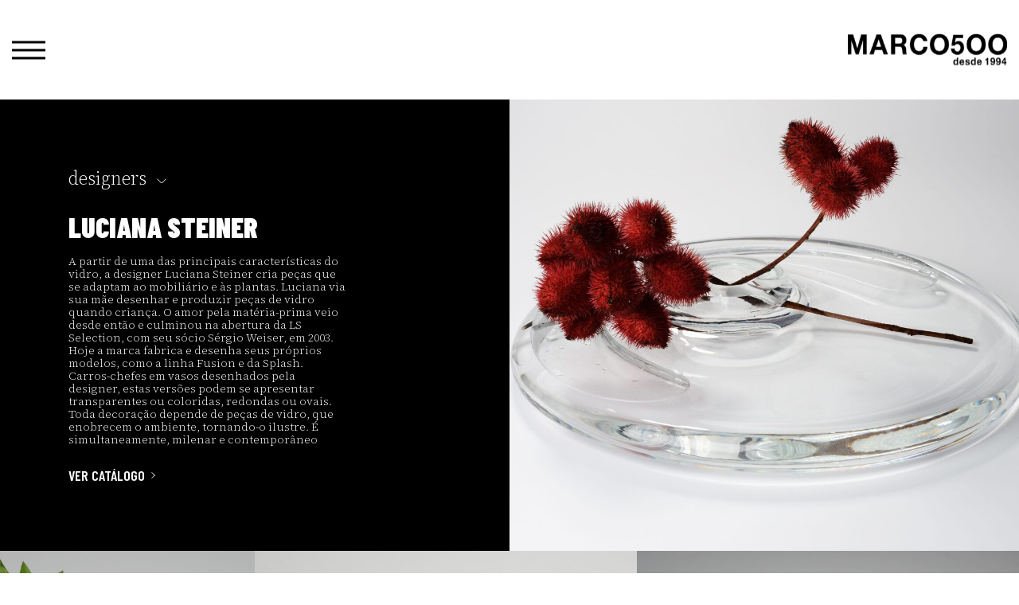

--- FILE ---
content_type: text/html; charset=UTF-8
request_url: https://marco500.com.br/designers/luciana-steiner/
body_size: 7022
content:
<!DOCTYPE html>
<html class="no-js" lang="en-US" xmlns:og="http://ogp.me/ns#">

<head>
	<meta charset="UTF-8">
	<meta http-equiv="X-UA-Compatible" content="IE=edge,chrome=1">
	<meta name="viewport" content="width=device-width, initial-scale=1.0">
	<link href="https://fonts.googleapis.com/css2?family=Source+Serif+4:ital,opsz,wght@0,8..60,200..900;1,8..60,200..900&display=swap" rel="stylesheet">
	<link href="https://fonts.googleapis.com/css2?family=Barlow+Condensed:ital,wght@0,100;0,200;0,300;0,400;0,500;0,600;0,700;0,800;0,900;1,100;1,200;1,300;1,400;1,500;1,600;1,700;1,800;1,900&display=swap" rel="stylesheet">
	<link href="https://fonts.googleapis.com/css2?family=Poiret+One&display=swap" rel="stylesheet">

	<link rel="stylesheet" href="https://marco500.com.br/wp-content/themes/marco500/styles/main.css">

	<meta name='robots' content='index, follow, max-image-preview:large, max-snippet:-1, max-video-preview:-1' />

	<!-- This site is optimized with the Yoast SEO plugin v23.0 - https://yoast.com/wordpress/plugins/seo/ -->
	<title>LUCIANA STEINER - MARCO500</title>
	<link rel="canonical" href="https://marco500.com.br/designers/luciana-steiner/" />
	<meta property="og:locale" content="pt_BR" />
	<meta property="og:type" content="article" />
	<meta property="og:title" content="LUCIANA STEINER - MARCO500" />
	<meta property="og:url" content="https://marco500.com.br/designers/luciana-steiner/" />
	<meta property="og:site_name" content="MARCO500" />
	<meta property="article:modified_time" content="2025-11-27T21:07:26+00:00" />
	<meta property="og:image" content="https://marco500.com.br/wp-content/uploads/2024/05/SW050848-C-FUSION-G-2-scaled.jpg" />
	<meta property="og:image:width" content="2560" />
	<meta property="og:image:height" content="2264" />
	<meta property="og:image:type" content="image/jpeg" />
	<meta name="twitter:card" content="summary_large_image" />
	<meta name="twitter:label1" content="Est. tempo de leitura" />
	<meta name="twitter:data1" content="1 minuto" />
	<script type="application/ld+json" class="yoast-schema-graph">{"@context":"https://schema.org","@graph":[{"@type":"WebPage","@id":"https://marco500.com.br/designers/luciana-steiner/","url":"https://marco500.com.br/designers/luciana-steiner/","name":"LUCIANA STEINER - MARCO500","isPartOf":{"@id":"https://marco500.com.br/#website"},"primaryImageOfPage":{"@id":"https://marco500.com.br/designers/luciana-steiner/#primaryimage"},"image":{"@id":"https://marco500.com.br/designers/luciana-steiner/#primaryimage"},"thumbnailUrl":"https://marco500.com.br/wp-content/uploads/2024/05/SW050848-C-FUSION-G-2-scaled.jpg","datePublished":"2024-05-16T19:47:00+00:00","dateModified":"2025-11-27T21:07:26+00:00","breadcrumb":{"@id":"https://marco500.com.br/designers/luciana-steiner/#breadcrumb"},"inLanguage":"pt-BR","potentialAction":[{"@type":"ReadAction","target":["https://marco500.com.br/designers/luciana-steiner/"]}]},{"@type":"ImageObject","inLanguage":"pt-BR","@id":"https://marco500.com.br/designers/luciana-steiner/#primaryimage","url":"https://marco500.com.br/wp-content/uploads/2024/05/SW050848-C-FUSION-G-2-scaled.jpg","contentUrl":"https://marco500.com.br/wp-content/uploads/2024/05/SW050848-C-FUSION-G-2-scaled.jpg","width":2560,"height":2264},{"@type":"BreadcrumbList","@id":"https://marco500.com.br/designers/luciana-steiner/#breadcrumb","itemListElement":[{"@type":"ListItem","position":1,"name":"Início","item":"https://marco500.com.br/"},{"@type":"ListItem","position":2,"name":"LUCIANA STEINER"}]},{"@type":"WebSite","@id":"https://marco500.com.br/#website","url":"https://marco500.com.br/","name":"MARCO500","description":"Desde 1994","potentialAction":[{"@type":"SearchAction","target":{"@type":"EntryPoint","urlTemplate":"https://marco500.com.br/?s={search_term_string}"},"query-input":"required name=search_term_string"}],"inLanguage":"pt-BR"}]}</script>
	<!-- / Yoast SEO plugin. -->


<link rel='dns-prefetch' href='//static.addtoany.com' />
<style id='wp-img-auto-sizes-contain-inline-css' type='text/css'>
img:is([sizes=auto i],[sizes^="auto," i]){contain-intrinsic-size:3000px 1500px}
/*# sourceURL=wp-img-auto-sizes-contain-inline-css */
</style>
<link rel='stylesheet' id='wp-block-library-css' href='https://marco500.com.br/wp-includes/css/dist/block-library/style.min.css?ver=6.9' type='text/css' media='all' />
<style id='wp-block-library-inline-css' type='text/css'>
/*wp_block_styles_on_demand_placeholder:697d27ba2aaf7*/
/*# sourceURL=wp-block-library-inline-css */
</style>
<style id='classic-theme-styles-inline-css' type='text/css'>
/*! This file is auto-generated */
.wp-block-button__link{color:#fff;background-color:#32373c;border-radius:9999px;box-shadow:none;text-decoration:none;padding:calc(.667em + 2px) calc(1.333em + 2px);font-size:1.125em}.wp-block-file__button{background:#32373c;color:#fff;text-decoration:none}
/*# sourceURL=/wp-includes/css/classic-themes.min.css */
</style>
<link rel='stylesheet' id='contact-form-7-css' href='https://marco500.com.br/wp-content/plugins/contact-form-7/includes/css/styles.css?ver=5.9.3' type='text/css' media='all' />
<link rel='stylesheet' id='addtoany-css' href='https://marco500.com.br/wp-content/plugins/add-to-any/addtoany.min.css?ver=1.16' type='text/css' media='all' />
<script type="text/javascript" id="addtoany-core-js-before">
/* <![CDATA[ */
window.a2a_config=window.a2a_config||{};a2a_config.callbacks=[];a2a_config.overlays=[];a2a_config.templates={};a2a_localize = {
	Share: "Compartilhar",
	Save: "Salvar",
	Subscribe: "Inscrever",
	Email: "Email",
	Bookmark: "Favoritos",
	ShowAll: "Mostrar tudo",
	ShowLess: "Mostrar menos",
	FindServices: "Procurar serviço(s)",
	FindAnyServiceToAddTo: "Encontrar rapidamente qualquer serviço para",
	PoweredBy: "Serviço fornecido por",
	ShareViaEmail: "Share via email",
	SubscribeViaEmail: "Subscribe via email",
	BookmarkInYourBrowser: "Adicionar aos favoritos",
	BookmarkInstructions: "Press Ctrl+D or \u2318+D to bookmark this page",
	AddToYourFavorites: "Adicionar a favoritos",
	SendFromWebOrProgram: "Send from any email address or email program",
	EmailProgram: "Email program",
	More: "More&#8230;",
	ThanksForSharing: "Thanks for sharing!",
	ThanksForFollowing: "Thanks for following!"
};

a2a_config.icon_color="transparent";

//# sourceURL=addtoany-core-js-before
/* ]]> */
</script>
<script type="text/javascript" async src="https://static.addtoany.com/menu/page.js" id="addtoany-core-js"></script>
<script type="text/javascript" src="https://marco500.com.br/wp-includes/js/jquery/jquery.min.js?ver=3.7.1" id="jquery-core-js"></script>
<script type="text/javascript" src="https://marco500.com.br/wp-includes/js/jquery/jquery-migrate.min.js?ver=3.4.1" id="jquery-migrate-js"></script>
<script type="text/javascript" async src="https://marco500.com.br/wp-content/plugins/add-to-any/addtoany.min.js?ver=1.1" id="addtoany-jquery-js"></script>
<meta name="generator" content="WordPress 6.9" />
<link rel='shortlink' href='https://marco500.com.br/?p=194' />
<meta name="cdp-version" content="1.4.6" /></head>

<body class="wp-singular designers-template-default single single-designers postid-194 wp-theme-marco500">
	<header class="c-header js-header">
		<div class="container">
			<div class="c-header__wrap">
				<button class="c-header__button-menu js-menu-open" type="button" aria-label="Menu">
					<span></span>
				</button>
				<nav class="c-header__nav js-menu-box">
					<button class="c-header__button-close js-menu-close" type="button">
						<img src="https://marco500.com.br/wp-content/themes/marco500/img/layout/close.svg" alt="">
					</button>
					<div class="container">
						<div class="menu-menu-principal-container"><ul id="menu-menu-principal" class="menu"><li id="menu-item-164" class="menu-item menu-item-type-post_type menu-item-object-page menu-item-home menu-item-164"><a href="https://marco500.com.br/">Home</a></li>
<li id="menu-item-154" class="menu-item menu-item-type-custom menu-item-object-custom menu-item-154"><a href="https://marco500.com.br/designers/">Designers</a></li>
<li id="menu-item-29" class="menu-item menu-item-type-post_type menu-item-object-page menu-item-29"><a href="https://marco500.com.br/quem-somos/">Quem somos</a></li>
<li id="menu-item-32" class="menu-item menu-item-type-post_type menu-item-object-page current_page_parent menu-item-32"><a href="https://marco500.com.br/posts/">Posts</a></li>
<li id="menu-item-34" class="menu-item menu-item-type-post_type menu-item-object-page menu-item-34"><a href="https://marco500.com.br/contato/">Contato</a></li>
</ul></div>					</div>
				</nav>
				<a href="https://marco500.com.br" title="Marco500">
					<img src="https://marco500.com.br/wp-content/themes/marco500/img/layout/logo.svg" alt="">
				</a>
			</div>
		</div>
	</header>


		<section class="c-designer">
			<div class="c-designer__list">
				<div class="c-designer__nav">
					<div class="c-designer__sub js-menu-sub">
						<ul class="c-designer__sub__list">
																<li class="c-designer__sub__item">
										<a href="https://marco500.com.br/designers/a-gente-transforma-varzea-queimada/">A GENTE TRANSFORMA &#8211;  VÁRZEA QUEIMADA</a>
									</li>
																<li class="c-designer__sub__item">
										<a href="https://marco500.com.br/designers/associacao-dos-artesaos-de-santa-brigida/">ASSOCIAÇÃO DOS ARTESÃOS DE SANTA BRÍGIDA</a>
									</li>
																<li class="c-designer__sub__item">
										<a href="https://marco500.com.br/designers/casa-roca/">CASA ROCA</a>
									</li>
																<li class="c-designer__sub__item">
										<a href="https://marco500.com.br/designers/ceramica-serra-da-capivara/">CERÂMICA SERRA DA CAPIVARA</a>
									</li>
																<li class="c-designer__sub__item">
										<a href="https://marco500.com.br/designers/cida-lima-e-neguinha/">CIDA LIMA E NEGUINHA</a>
									</li>
																<li class="c-designer__sub__item">
										<a href="https://marco500.com.br/designers/diogo-monteiro/">DIOGO MONTEIRO</a>
									</li>
																<li class="c-designer__sub__item">
										<a href="https://marco500.com.br/designers/dpt-design/">DPT DESIGN</a>
									</li>
																<li class="c-designer__sub__item">
										<a href="https://marco500.com.br/designers/drica-martins/">DRICA MARTINS</a>
									</li>
																<li class="c-designer__sub__item">
										<a href="https://marco500.com.br/designers/elaine-landulfo/">ELAINE LANDULFO</a>
									</li>
																<li class="c-designer__sub__item">
										<a href="https://marco500.com.br/designers/estudio-macico/">ESTÚDIO MACIÇO</a>
									</li>
																<li class="c-designer__sub__item">
										<a href="https://marco500.com.br/designers/fyto/">FYTÓ</a>
									</li>
																<li class="c-designer__sub__item">
										<a href="https://marco500.com.br/designers/garimpo-de-ca/">GARIMPO DE CÁ</a>
									</li>
																<li class="c-designer__sub__item">
										<a href="https://marco500.com.br/designers/gica-castro/">GICA CASTRO</a>
									</li>
																<li class="c-designer__sub__item">
										<a href="https://marco500.com.br/designers/irani-rigaud/">IRANI RIGAUD</a>
									</li>
																<li class="c-designer__sub__item">
										<a href="https://marco500.com.br/designers/jacqueline-chiabay/">JACQUELINE CHIABAY</a>
									</li>
																<li class="c-designer__sub__item">
										<a href="https://marco500.com.br/designers/luciana-steiner/">LUCIANA STEINER</a>
									</li>
																<li class="c-designer__sub__item">
										<a href="https://marco500.com.br/designers/ruby-yallouz/">RUBY YALLOUZ</a>
									</li>
																<li class="c-designer__sub__item">
										<a href="https://marco500.com.br/designers/salvador-a/">SALVADOR A.</a>
									</li>
																<li class="c-designer__sub__item">
										<a href="https://marco500.com.br/designers/simone-oliveira/">SIMONE OLIVEIRA</a>
									</li>
																<li class="c-designer__sub__item">
										<a href="https://marco500.com.br/designers/taciana-amorim/">TACIANA AMORIM</a>
									</li>
																<li class="c-designer__sub__item">
										<a href="https://marco500.com.br/designers/tania-araujo/">TÂNIA ARAÚJO</a>
									</li>
																<li class="c-designer__sub__item">
										<a href="https://marco500.com.br/designers/yana-coelho/">YANA COELHO</a>
									</li>
																<li class="c-designer__sub__item">
										<a href="https://marco500.com.br/designers/zeus-achetti/">ZEUS ACHETTI</a>
									</li>
													</ul>
					</div>
					<span class="c-designer__nav__title js-menu-title">designers</span>

					<div class="c-designer__nav__content">
						<h2 class="c-designer__nav__name">LUCIANA STEINER</h2>
						<div class="c-designer__nav__text"><p class="p1">A partir de uma das principais características do vidro, a designer Luciana Steiner cria peças que se adaptam ao mobiliário e às plantas. Luciana via sua mãe desenhar e produzir peças de vidro quando criança. O amor pela matéria-prima veio desde então e culminou na abertura da LS Selection, com seu sócio Sérgio Weiser, em 2003. Hoje a marca fabrica e desenha seus próprios modelos, como a linha Fusion e da Splash. Carros-chefes em vasos desenhados pela designer, estas versões podem se apresentar transparentes ou coloridas, redondas ou ovais. Toda decoração depende de peças de vidro, que enobrecem o ambiente, tornando-o ilustre. É simultaneamente, milenar e contemporâneo</p>
</div>

						<div class="c-designer__nav__links">
																								<a href="https://marco500.com.br/wp-content/uploads/2024/05/LS-LUCIANA-STEINER-2.pdf" target="_blank" class="c-designer__nav__link">
										Ver catálogo										<svg xmlns="http://www.w3.org/2000/svg" width="5" height="8" viewBox="0 0 5 8" fill="none">
											<line x1="0.646447" y1="7.64645" x2="4.64645" y2="3.64645" stroke="white"></line>
											<line x1="4.64645" y1="4.35355" x2="0.646446" y2="0.353554" stroke="white"></line>
										</svg>
									</a>
															
													</div>
					</div>
				</div>

															<div class="c-designer__item"><img width="2560" height="1707" src="https://marco500.com.br/wp-content/uploads/2024/05/LUCIANA-STEINER-4-scaled.jpg" class="attachment-full size-full" alt="" decoding="async" fetchpriority="high" srcset="https://marco500.com.br/wp-content/uploads/2024/05/LUCIANA-STEINER-4-scaled.jpg 2560w, https://marco500.com.br/wp-content/uploads/2024/05/LUCIANA-STEINER-4-300x200.jpg 300w, https://marco500.com.br/wp-content/uploads/2024/05/LUCIANA-STEINER-4-1024x683.jpg 1024w, https://marco500.com.br/wp-content/uploads/2024/05/LUCIANA-STEINER-4-768x512.jpg 768w, https://marco500.com.br/wp-content/uploads/2024/05/LUCIANA-STEINER-4-1536x1024.jpg 1536w, https://marco500.com.br/wp-content/uploads/2024/05/LUCIANA-STEINER-4-2048x1365.jpg 2048w" sizes="(max-width: 2560px) 100vw, 2560px" /></div>
											<div class="c-designer__item"><img width="2560" height="1799" src="https://marco500.com.br/wp-content/uploads/2024/05/LUCIANA-STEINER-3-scaled.jpg" class="attachment-full size-full" alt="" decoding="async" srcset="https://marco500.com.br/wp-content/uploads/2024/05/LUCIANA-STEINER-3-scaled.jpg 2560w, https://marco500.com.br/wp-content/uploads/2024/05/LUCIANA-STEINER-3-300x211.jpg 300w, https://marco500.com.br/wp-content/uploads/2024/05/LUCIANA-STEINER-3-1024x720.jpg 1024w, https://marco500.com.br/wp-content/uploads/2024/05/LUCIANA-STEINER-3-768x540.jpg 768w, https://marco500.com.br/wp-content/uploads/2024/05/LUCIANA-STEINER-3-1536x1080.jpg 1536w, https://marco500.com.br/wp-content/uploads/2024/05/LUCIANA-STEINER-3-2048x1439.jpg 2048w" sizes="(max-width: 2560px) 100vw, 2560px" /></div>
											<div class="c-designer__item"><img width="2560" height="1707" src="https://marco500.com.br/wp-content/uploads/2024/05/LUCIANA-STEINER-5-scaled.jpg" class="attachment-full size-full" alt="" decoding="async" srcset="https://marco500.com.br/wp-content/uploads/2024/05/LUCIANA-STEINER-5-scaled.jpg 2560w, https://marco500.com.br/wp-content/uploads/2024/05/LUCIANA-STEINER-5-300x200.jpg 300w, https://marco500.com.br/wp-content/uploads/2024/05/LUCIANA-STEINER-5-1024x683.jpg 1024w, https://marco500.com.br/wp-content/uploads/2024/05/LUCIANA-STEINER-5-768x512.jpg 768w, https://marco500.com.br/wp-content/uploads/2024/05/LUCIANA-STEINER-5-1536x1024.jpg 1536w, https://marco500.com.br/wp-content/uploads/2024/05/LUCIANA-STEINER-5-2048x1365.jpg 2048w" sizes="(max-width: 2560px) 100vw, 2560px" /></div>
											<div class="c-designer__item"><img width="1893" height="2560" src="https://marco500.com.br/wp-content/uploads/2024/05/LUCIANA-STEINER-7-scaled.jpg" class="attachment-full size-full" alt="" decoding="async" loading="lazy" srcset="https://marco500.com.br/wp-content/uploads/2024/05/LUCIANA-STEINER-7-scaled.jpg 1893w, https://marco500.com.br/wp-content/uploads/2024/05/LUCIANA-STEINER-7-222x300.jpg 222w, https://marco500.com.br/wp-content/uploads/2024/05/LUCIANA-STEINER-7-757x1024.jpg 757w, https://marco500.com.br/wp-content/uploads/2024/05/LUCIANA-STEINER-7-768x1039.jpg 768w, https://marco500.com.br/wp-content/uploads/2024/05/LUCIANA-STEINER-7-1136x1536.jpg 1136w, https://marco500.com.br/wp-content/uploads/2024/05/LUCIANA-STEINER-7-1514x2048.jpg 1514w" sizes="auto, (max-width: 1893px) 100vw, 1893px" /></div>
											<div class="c-designer__item"><img width="2560" height="1707" src="https://marco500.com.br/wp-content/uploads/2024/05/SW050320-SW050321-SW050322-VASO-ENCANTO-P-M-G-scaled.jpg" class="attachment-full size-full" alt="" decoding="async" loading="lazy" srcset="https://marco500.com.br/wp-content/uploads/2024/05/SW050320-SW050321-SW050322-VASO-ENCANTO-P-M-G-scaled.jpg 2560w, https://marco500.com.br/wp-content/uploads/2024/05/SW050320-SW050321-SW050322-VASO-ENCANTO-P-M-G-300x200.jpg 300w, https://marco500.com.br/wp-content/uploads/2024/05/SW050320-SW050321-SW050322-VASO-ENCANTO-P-M-G-1024x683.jpg 1024w, https://marco500.com.br/wp-content/uploads/2024/05/SW050320-SW050321-SW050322-VASO-ENCANTO-P-M-G-768x512.jpg 768w, https://marco500.com.br/wp-content/uploads/2024/05/SW050320-SW050321-SW050322-VASO-ENCANTO-P-M-G-1536x1024.jpg 1536w, https://marco500.com.br/wp-content/uploads/2024/05/SW050320-SW050321-SW050322-VASO-ENCANTO-P-M-G-2048x1365.jpg 2048w" sizes="auto, (max-width: 2560px) 100vw, 2560px" /></div>
											<div class="c-designer__item"><img width="2560" height="2264" src="https://marco500.com.br/wp-content/uploads/2024/05/SW050848-C-FUSION-G-2-scaled.jpg" class="attachment-full size-full" alt="" decoding="async" loading="lazy" srcset="https://marco500.com.br/wp-content/uploads/2024/05/SW050848-C-FUSION-G-2-scaled.jpg 2560w, https://marco500.com.br/wp-content/uploads/2024/05/SW050848-C-FUSION-G-2-300x265.jpg 300w, https://marco500.com.br/wp-content/uploads/2024/05/SW050848-C-FUSION-G-2-1024x905.jpg 1024w, https://marco500.com.br/wp-content/uploads/2024/05/SW050848-C-FUSION-G-2-768x679.jpg 768w, https://marco500.com.br/wp-content/uploads/2024/05/SW050848-C-FUSION-G-2-1536x1358.jpg 1536w, https://marco500.com.br/wp-content/uploads/2024/05/SW050848-C-FUSION-G-2-2048x1811.jpg 2048w" sizes="auto, (max-width: 2560px) 100vw, 2560px" /></div>
											<div class="c-designer__item"><img width="1707" height="2560" src="https://marco500.com.br/wp-content/uploads/2024/05/SW051088-SW051086-SW051087-GARRAFA-BAILARINA-2-scaled.jpg" class="attachment-full size-full" alt="" decoding="async" loading="lazy" srcset="https://marco500.com.br/wp-content/uploads/2024/05/SW051088-SW051086-SW051087-GARRAFA-BAILARINA-2-scaled.jpg 1707w, https://marco500.com.br/wp-content/uploads/2024/05/SW051088-SW051086-SW051087-GARRAFA-BAILARINA-2-200x300.jpg 200w, https://marco500.com.br/wp-content/uploads/2024/05/SW051088-SW051086-SW051087-GARRAFA-BAILARINA-2-683x1024.jpg 683w, https://marco500.com.br/wp-content/uploads/2024/05/SW051088-SW051086-SW051087-GARRAFA-BAILARINA-2-768x1152.jpg 768w, https://marco500.com.br/wp-content/uploads/2024/05/SW051088-SW051086-SW051087-GARRAFA-BAILARINA-2-1024x1536.jpg 1024w, https://marco500.com.br/wp-content/uploads/2024/05/SW051088-SW051086-SW051087-GARRAFA-BAILARINA-2-1365x2048.jpg 1365w" sizes="auto, (max-width: 1707px) 100vw, 1707px" /></div>
												</div>
		</section>



	<script type="speculationrules">
{"prefetch":[{"source":"document","where":{"and":[{"href_matches":"/*"},{"not":{"href_matches":["/wp-*.php","/wp-admin/*","/wp-content/uploads/*","/wp-content/*","/wp-content/plugins/*","/wp-content/themes/marco500/*","/*\\?(.+)"]}},{"not":{"selector_matches":"a[rel~=\"nofollow\"]"}},{"not":{"selector_matches":".no-prefetch, .no-prefetch a"}}]},"eagerness":"conservative"}]}
</script>
<script type="text/javascript" src="https://marco500.com.br/wp-content/plugins/contact-form-7/includes/swv/js/index.js?ver=5.9.3" id="swv-js"></script>
<script type="text/javascript" id="contact-form-7-js-extra">
/* <![CDATA[ */
var wpcf7 = {"api":{"root":"https://marco500.com.br/wp-json/","namespace":"contact-form-7/v1"}};
//# sourceURL=contact-form-7-js-extra
/* ]]> */
</script>
<script type="text/javascript" src="https://marco500.com.br/wp-content/plugins/contact-form-7/includes/js/index.js?ver=5.9.3" id="contact-form-7-js"></script>
	<footer class="c-footer">
		<div class="c-footer__wrap">
			<div class="c-footer__newsletter">
				<h2>Assine Nossa Newsletter</h2>
				
<div class="wpcf7 no-js" id="wpcf7-f136-o1" lang="pt-BR" dir="ltr">
<div class="screen-reader-response"><p role="status" aria-live="polite" aria-atomic="true"></p> <ul></ul></div>
<form action="/designers/luciana-steiner/#wpcf7-f136-o1" method="post" class="wpcf7-form init" aria-label="Formulários de contato" novalidate="novalidate" data-status="init">
<div style="display: none;">
<input type="hidden" name="_wpcf7" value="136" />
<input type="hidden" name="_wpcf7_version" value="5.9.3" />
<input type="hidden" name="_wpcf7_locale" value="pt_BR" />
<input type="hidden" name="_wpcf7_unit_tag" value="wpcf7-f136-o1" />
<input type="hidden" name="_wpcf7_container_post" value="0" />
<input type="hidden" name="_wpcf7_posted_data_hash" value="" />
</div>
<div class="c-footer__newsletter__half">
	<p><span class="wpcf7-form-control-wrap" data-name="your-name"><input size="40" class="wpcf7-form-control wpcf7-text wpcf7-validates-as-required" autocomplete="name" aria-required="true" aria-invalid="false" placeholder="Nome" value="" type="text" name="your-name" /></span><span class="wpcf7-form-control-wrap" data-name="your-email"><input size="40" class="wpcf7-form-control wpcf7-email wpcf7-validates-as-required wpcf7-text wpcf7-validates-as-email" autocomplete="email" aria-required="true" aria-invalid="false" placeholder="E-mail" value="" type="email" name="your-email" /></span>
	</p>
</div>
<div class="c-footer__newsletter__check">
	<p><!-- Mailchimp for WordPress v4.9.11 - https://www.mc4wp.com/ --><input type="hidden" name="_mc4wp_subscribe_contact-form-7" value="0" /><span class="mc4wp-checkbox mc4wp-checkbox-contact-form-7 " ><label><input type="checkbox" name="_mc4wp_subscribe_contact-form-7" value="1" checked="checked"  /><span>Sign me up for the newsletter!</span></label></span><!-- / Mailchimp for WordPress -->
	</p>
</div>
<p><input class="wpcf7-form-control wpcf7-submit has-spinner" type="submit" value="Assinar" />
</p><div class="wpcf7-response-output" aria-hidden="true"></div>
</form>
</div>
			</div>

							<div class="c-footer__social">
					<ul>
													<li>
								<a rel="noopener" target="_blank" href="https://www.instagram.com/marco500design">
									<i class="fa-brands fa-instagram" aria-hidden="true"></i>
								</a>
							</li>
													<li>
								<a rel="noopener" target="_blank" href="https://www.facebook.com/marco500design">
									<i class="fa-brands fa-facebook" aria-hidden="true"></i>
								</a>
							</li>
											</ul>
				</div>
					</div>
	</footer>

	<script src="https://marco500.com.br/wp-content/themes/marco500/scripts/main.js"></script>
	</body>

	</html>


--- FILE ---
content_type: image/svg+xml
request_url: https://marco500.com.br/wp-content/themes/marco500/img/layout/logo.svg
body_size: 61653
content:
<svg width="200" height="55" viewBox="0 0 200 55" fill="none" xmlns="http://www.w3.org/2000/svg" xmlns:xlink="http://www.w3.org/1999/xlink">
<rect width="200" height="54.4444" fill="url(#pattern0)"/>
<defs>
<pattern id="pattern0" patternContentUnits="objectBoundingBox" width="1" height="1">
<use xlink:href="#image0_3409_34" transform="matrix(0.000408831 0 0 0.00150183 0 0.142565)"/>
</pattern>
<image id="image0_3409_34" width="2446" height="476" xlink:href="[data-uri]"/>
</defs>
</svg>


--- FILE ---
content_type: application/x-javascript
request_url: https://marco500.com.br/wp-content/themes/marco500/scripts/main.js
body_size: 48052
content:
!function(t){var e={};function n(i){var o;return(e[i]||(o=e[i]={i:i,l:!1,exports:{}},t[i].call(o.exports,o,o.exports,n),o.l=!0,o)).exports}n.m=t,n.c=e,n.d=function(t,e,i){n.o(t,e)||Object.defineProperty(t,e,{enumerable:!0,get:i})},n.r=function(t){"undefined"!=typeof Symbol&&Symbol.toStringTag&&Object.defineProperty(t,Symbol.toStringTag,{value:"Module"}),Object.defineProperty(t,"__esModule",{value:!0})},n.t=function(t,e){if(1&e&&(t=n(t)),8&e)return t;if(4&e&&"object"==typeof t&&t&&t.__esModule)return t;var i=Object.create(null);if(n.r(i),Object.defineProperty(i,"default",{enumerable:!0,value:t}),2&e&&"string"!=typeof t)for(var o in t)n.d(i,o,function(e){return t[e]}.bind(null,o));return i},n.n=function(t){var e=t&&t.__esModule?function(){return t.default}:function(){return t};return n.d(e,"a",e),e},n.o=function(t,e){return Object.prototype.hasOwnProperty.call(t,e)},n.p="",n(n.s=3)}([function(t,e,n){var i;!function(e,n){"use strict";"object"==typeof t.exports?t.exports=e.document?n(e,!0):function(t){if(t.document)return n(t);throw new Error("jQuery requires a window with a document")}:n(e)}("undefined"!=typeof window?window:this,(function(n,o){"use strict";function r(t){return"function"==typeof t&&"number"!=typeof t.nodeType&&"function"!=typeof t.item}function a(t){return null!=t&&t===t.window}var s=[],u=Object.getPrototypeOf,l=s.slice,c=s.flat?function(t){return s.flat.call(t)}:function(t){return s.concat.apply([],t)},f=s.push,d=s.indexOf,p={},h=p.toString,m=p.hasOwnProperty,g=m.toString,v=g.call(Object),y={},x=n.document,b={type:!0,src:!0,nonce:!0,noModule:!0};function w(t,e,n){var i,o,r=(n=n||x).createElement("script");if(r.text=t,e)for(i in b)(o=e[i]||e.getAttribute&&e.getAttribute(i))&&r.setAttribute(i,o);n.head.appendChild(r).parentNode.removeChild(r)}function T(t){return null==t?t+"":"object"==typeof t||"function"==typeof t?p[h.call(t)]||"object":typeof t}var C="3.7.1",E=/HTML$/i,S=function(t,e){return new S.fn.init(t,e)};function k(t){var e=!!t&&"length"in t&&t.length,n=T(t);return!r(t)&&!a(t)&&("array"===n||0===e||"number"==typeof e&&0<e&&e-1 in t)}function A(t,e){return t.nodeName&&t.nodeName.toLowerCase()===e.toLowerCase()}S.fn=S.prototype={jquery:C,constructor:S,length:0,toArray:function(){return l.call(this)},get:function(t){return null==t?l.call(this):t<0?this[t+this.length]:this[t]},pushStack:function(t){return(t=S.merge(this.constructor(),t)).prevObject=this,t},each:function(t){return S.each(this,t)},map:function(t){return this.pushStack(S.map(this,(function(e,n){return t.call(e,n,e)})))},slice:function(){return this.pushStack(l.apply(this,arguments))},first:function(){return this.eq(0)},last:function(){return this.eq(-1)},even:function(){return this.pushStack(S.grep(this,(function(t,e){return(e+1)%2})))},odd:function(){return this.pushStack(S.grep(this,(function(t,e){return e%2})))},eq:function(t){var e=this.length;t=+t+(t<0?e:0);return this.pushStack(0<=t&&t<e?[this[t]]:[])},end:function(){return this.prevObject||this.constructor()},push:f,sort:s.sort,splice:s.splice},S.extend=S.fn.extend=function(){var t,e,n,i,o,a=arguments[0]||{},s=1,u=arguments.length,l=!1;for("boolean"==typeof a&&(l=a,a=arguments[s]||{},s++),"object"==typeof a||r(a)||(a={}),s===u&&(a=this,s--);s<u;s++)if(null!=(t=arguments[s]))for(e in t)n=t[e],"__proto__"!==e&&a!==n&&(l&&n&&(S.isPlainObject(n)||(i=Array.isArray(n)))?(o=a[e],o=i&&!Array.isArray(o)?[]:i||S.isPlainObject(o)?o:{},i=!1,a[e]=S.extend(l,o,n)):void 0!==n&&(a[e]=n));return a},S.extend({expando:"jQuery"+(C+Math.random()).replace(/\D/g,""),isReady:!0,error:function(t){throw new Error(t)},noop:function(){},isPlainObject:function(t){return!(!t||"[object Object]"!==h.call(t)||(t=u(t))&&("function"!=typeof(t=m.call(t,"constructor")&&t.constructor)||g.call(t)!==v))},isEmptyObject:function(t){for(var e in t)return!1;return!0},globalEval:function(t,e,n){w(t,{nonce:e&&e.nonce},n)},each:function(t,e){var n,i=0;if(k(t))for(n=t.length;i<n&&!1!==e.call(t[i],i,t[i]);i++);else for(i in t)if(!1===e.call(t[i],i,t[i]))break;return t},text:function(t){var e,n="",i=0,o=t.nodeType;if(!o)for(;e=t[i++];)n+=S.text(e);return 1===o||11===o?t.textContent:9===o?t.documentElement.textContent:3===o||4===o?t.nodeValue:n},makeArray:function(t,e){return e=e||[],null!=t&&(k(Object(t))?S.merge(e,"string"==typeof t?[t]:t):f.call(e,t)),e},inArray:function(t,e,n){return null==e?-1:d.call(e,t,n)},isXMLDoc:function(t){var e=t&&t.namespaceURI;t=t&&(t.ownerDocument||t).documentElement;return!E.test(e||t&&t.nodeName||"HTML")},merge:function(t,e){for(var n=+e.length,i=0,o=t.length;i<n;i++)t[o++]=e[i];return t.length=o,t},grep:function(t,e,n){for(var i=[],o=0,r=t.length,a=!n;o<r;o++)!e(t[o],o)!=a&&i.push(t[o]);return i},map:function(t,e,n){var i,o,r=0,a=[];if(k(t))for(i=t.length;r<i;r++)null!=(o=e(t[r],r,n))&&a.push(o);else for(r in t)null!=(o=e(t[r],r,n))&&a.push(o);return c(a)},guid:1,support:y}),"function"==typeof Symbol&&(S.fn[Symbol.iterator]=s[Symbol.iterator]),S.each("Boolean Number String Function Array Date RegExp Object Error Symbol".split(" "),(function(t,e){p["[object "+e+"]"]=e.toLowerCase()}));var L=s.pop,D=s.sort,M=s.splice,N="[\\x20\\t\\r\\n\\f]",j=new RegExp("^"+N+"+|((?:^|[^\\\\])(?:\\\\.)*)"+N+"+$","g"),O=(S.contains=function(t,e){return t===(e=e&&e.parentNode)||!(!e||1!==e.nodeType||!(t.contains?t.contains(e):t.compareDocumentPosition&&16&t.compareDocumentPosition(e)))},/([\0-\x1f\x7f]|^-?\d)|^-$|[^\x80-\uFFFF\w-]/g);function H(t,e){return e?"\0"===t?"�":t.slice(0,-1)+"\\"+t.charCodeAt(t.length-1).toString(16)+" ":"\\"+t}S.escapeSelector=function(t){return(t+"").replace(O,H)};var _,I,R,P,W,q,z,B,F,$,Y=x,X=f,U=X,V=S.expando,G=0,Q=0,J=wt(),K=wt(),Z=wt(),tt=wt(),et=function(t,e){return t===e&&(W=!0),0},nt="checked|selected|async|autofocus|autoplay|controls|defer|disabled|hidden|ismap|loop|multiple|open|readonly|required|scoped",it="\\["+N+"*("+(C="(?:\\\\[\\da-fA-F]{1,6}"+N+"?|\\\\[^\\r\\n\\f]|[\\w-]|[^\0-\\x7f])+")+")(?:"+N+"*([*^$|!~]?=)"+N+"*(?:'((?:\\\\.|[^\\\\'])*)'|\"((?:\\\\.|[^\\\\\"])*)\"|("+C+"))|)"+N+"*\\]",ot=":("+C+")(?:\\((('((?:\\\\.|[^\\\\'])*)'|\"((?:\\\\.|[^\\\\\"])*)\")|((?:\\\\.|[^\\\\()[\\]]|"+it+")*)|.*)\\)|)",rt=new RegExp(N+"+","g"),at=new RegExp("^"+N+"*,"+N+"*"),st=new RegExp("^"+N+"*([>+~]|"+N+")"+N+"*"),ut=new RegExp(N+"|>"),lt=new RegExp(ot),ct=new RegExp("^"+C+"$"),ft={ID:new RegExp("^#("+C+")"),CLASS:new RegExp("^\\.("+C+")"),TAG:new RegExp("^("+C+"|[*])"),ATTR:new RegExp("^"+it),PSEUDO:new RegExp("^"+ot),CHILD:new RegExp("^:(only|first|last|nth|nth-last)-(child|of-type)(?:\\("+N+"*(even|odd|(([+-]|)(\\d*)n|)"+N+"*(?:([+-]|)"+N+"*(\\d+)|))"+N+"*\\)|)","i"),bool:new RegExp("^(?:"+nt+")$","i"),needsContext:new RegExp("^"+N+"*[>+~]|:(even|odd|eq|gt|lt|nth|first|last)(?:\\("+N+"*((?:-\\d)?\\d*)"+N+"*\\)|)(?=[^-]|$)","i")},dt=/^(?:input|select|textarea|button)$/i,pt=/^h\d$/i,ht=/^(?:#([\w-]+)|(\w+)|\.([\w-]+))$/,mt=/[+~]/,gt=new RegExp("\\\\[\\da-fA-F]{1,6}"+N+"?|\\\\([^\\r\\n\\f])","g"),vt=function(t,e){return t="0x"+t.slice(1)-65536,e||(t<0?String.fromCharCode(65536+t):String.fromCharCode(t>>10|55296,1023&t|56320))},yt=function(){At()},xt=Nt((function(t){return!0===t.disabled&&A(t,"fieldset")}),{dir:"parentNode",next:"legend"});try{U.apply(s=l.call(Y.childNodes),Y.childNodes),s[Y.childNodes.length].nodeType}catch(C){U={apply:function(t,e){X.apply(t,l.call(e))},call:function(t){X.apply(t,l.call(arguments,1))}}}function bt(t,e,n,i){var o,r,a,s,u,l,c=e&&e.ownerDocument,f=e?e.nodeType:9;if(n=n||[],"string"!=typeof t||!t||1!==f&&9!==f&&11!==f)return n;if(!i&&(At(e),e=e||q,B)){if(11!==f&&(s=ht.exec(t)))if(o=s[1]){if(9===f){if(!(l=e.getElementById(o)))return n;if(l.id===o)return U.call(n,l),n}else if(c&&(l=c.getElementById(o))&&bt.contains(e,l)&&l.id===o)return U.call(n,l),n}else{if(s[2])return U.apply(n,e.getElementsByTagName(t)),n;if((o=s[3])&&e.getElementsByClassName)return U.apply(n,e.getElementsByClassName(o)),n}if(!(tt[t+" "]||F&&F.test(t))){if(l=t,c=e,1===f&&(ut.test(t)||st.test(t))){for((c=mt.test(t)&&kt(e.parentNode)||e)==e&&y.scope||((a=e.getAttribute("id"))?a=S.escapeSelector(a):e.setAttribute("id",a=V)),r=(u=Dt(t)).length;r--;)u[r]=(a?"#"+a:":scope")+" "+Mt(u[r]);l=u.join(",")}try{return U.apply(n,c.querySelectorAll(l)),n}catch(e){tt(t,!0)}finally{a===V&&e.removeAttribute("id")}}}return It(t.replace(j,"$1"),e,n,i)}function wt(){var t=[];return function e(n,i){return t.push(n+" ")>I.cacheLength&&delete e[t.shift()],e[n+" "]=i}}function Tt(t){return t[V]=!0,t}function Ct(t){var e=q.createElement("fieldset");try{return!!t(e)}catch(t){return!1}finally{e.parentNode&&e.parentNode.removeChild(e)}}function Et(t){return function(e){return"form"in e?e.parentNode&&!1===e.disabled?"label"in e?"label"in e.parentNode?e.parentNode.disabled===t:e.disabled===t:e.isDisabled===t||e.isDisabled!==!t&&xt(e)===t:e.disabled===t:"label"in e&&e.disabled===t}}function St(t){return Tt((function(e){return e=+e,Tt((function(n,i){for(var o,r=t([],n.length,e),a=r.length;a--;)n[o=r[a]]&&(n[o]=!(i[o]=n[o]))}))}))}function kt(t){return t&&void 0!==t.getElementsByTagName&&t}function At(t){return(t=t?t.ownerDocument||t:Y)!=q&&9===t.nodeType&&t.documentElement&&(z=(q=t).documentElement,B=!S.isXMLDoc(q),$=z.matches||z.webkitMatchesSelector||z.msMatchesSelector,z.msMatchesSelector&&Y!=q&&(t=q.defaultView)&&t.top!==t&&t.addEventListener("unload",yt),y.getById=Ct((function(t){return z.appendChild(t).id=S.expando,!q.getElementsByName||!q.getElementsByName(S.expando).length})),y.disconnectedMatch=Ct((function(t){return $.call(t,"*")})),y.scope=Ct((function(){return q.querySelectorAll(":scope")})),y.cssHas=Ct((function(){try{q.querySelector(":has(*,:jqfake)")}catch(t){return 1}})),y.getById?(I.filter.ID=function(t){var e=t.replace(gt,vt);return function(t){return t.getAttribute("id")===e}},I.find.ID=function(t,e){if(void 0!==e.getElementById&&B)return(e=e.getElementById(t))?[e]:[]}):(I.filter.ID=function(t){var e=t.replace(gt,vt);return function(t){return(t=void 0!==t.getAttributeNode&&t.getAttributeNode("id"))&&t.value===e}},I.find.ID=function(t,e){if(void 0!==e.getElementById&&B){var n,i,o,r=e.getElementById(t);if(r){if((n=r.getAttributeNode("id"))&&n.value===t)return[r];for(o=e.getElementsByName(t),i=0;r=o[i++];)if((n=r.getAttributeNode("id"))&&n.value===t)return[r]}return[]}}),I.find.TAG=function(t,e){return void 0!==e.getElementsByTagName?e.getElementsByTagName(t):e.querySelectorAll(t)},I.find.CLASS=function(t,e){if(void 0!==e.getElementsByClassName&&B)return e.getElementsByClassName(t)},F=[],Ct((function(t){var e;z.appendChild(t).innerHTML="<a id='"+V+"' href='' disabled='disabled'></a><select id='"+V+"-\r\\' disabled='disabled'><option selected=''></option></select>",t.querySelectorAll("[selected]").length||F.push("\\["+N+"*(?:value|"+nt+")"),t.querySelectorAll("[id~="+V+"-]").length||F.push("~="),t.querySelectorAll("a#"+V+"+*").length||F.push(".#.+[+~]"),t.querySelectorAll(":checked").length||F.push(":checked"),(e=q.createElement("input")).setAttribute("type","hidden"),t.appendChild(e).setAttribute("name","D"),z.appendChild(t).disabled=!0,2!==t.querySelectorAll(":disabled").length&&F.push(":enabled",":disabled"),(e=q.createElement("input")).setAttribute("name",""),t.appendChild(e),t.querySelectorAll("[name='']").length||F.push("\\["+N+"*name"+N+"*="+N+"*(?:''|\"\")")})),y.cssHas||F.push(":has"),F=F.length&&new RegExp(F.join("|")),et=function(t,e){var n;return t===e?(W=!0,0):(n=!t.compareDocumentPosition-!e.compareDocumentPosition)||(1&(n=(t.ownerDocument||t)==(e.ownerDocument||e)?t.compareDocumentPosition(e):1)||!y.sortDetached&&e.compareDocumentPosition(t)===n?t===q||t.ownerDocument==Y&&bt.contains(Y,t)?-1:e===q||e.ownerDocument==Y&&bt.contains(Y,e)?1:P?d.call(P,t)-d.call(P,e):0:4&n?-1:1)}),q}for(_ in bt.matches=function(t,e){return bt(t,null,null,e)},bt.matchesSelector=function(t,e){if(At(t),B&&!tt[e+" "]&&(!F||!F.test(e)))try{var n=$.call(t,e);if(n||y.disconnectedMatch||t.document&&11!==t.document.nodeType)return n}catch(t){tt(e,!0)}return 0<bt(e,q,null,[t]).length},bt.contains=function(t,e){return(t.ownerDocument||t)!=q&&At(t),S.contains(t,e)},bt.attr=function(t,e){var n;return(t.ownerDocument||t)!=q&&At(t),void 0!==(n=(n=I.attrHandle[e.toLowerCase()])&&m.call(I.attrHandle,e.toLowerCase())?n(t,e,!B):void 0)?n:t.getAttribute(e)},bt.error=function(t){throw new Error("Syntax error, unrecognized expression: "+t)},S.uniqueSort=function(t){var e,n=[],i=0,o=0;if(W=!y.sortStable,P=!y.sortStable&&l.call(t,0),D.call(t,et),W){for(;e=t[o++];)e===t[o]&&(i=n.push(o));for(;i--;)M.call(t,n[i],1)}return P=null,t},S.fn.uniqueSort=function(){return this.pushStack(S.uniqueSort(l.apply(this)))},(I=S.expr={cacheLength:50,createPseudo:Tt,match:ft,attrHandle:{},find:{},relative:{">":{dir:"parentNode",first:!0}," ":{dir:"parentNode"},"+":{dir:"previousSibling",first:!0},"~":{dir:"previousSibling"}},preFilter:{ATTR:function(t){return t[1]=t[1].replace(gt,vt),t[3]=(t[3]||t[4]||t[5]||"").replace(gt,vt),"~="===t[2]&&(t[3]=" "+t[3]+" "),t.slice(0,4)},CHILD:function(t){return t[1]=t[1].toLowerCase(),"nth"===t[1].slice(0,3)?(t[3]||bt.error(t[0]),t[4]=+(t[4]?t[5]+(t[6]||1):2*("even"===t[3]||"odd"===t[3])),t[5]=+(t[7]+t[8]||"odd"===t[3])):t[3]&&bt.error(t[0]),t},PSEUDO:function(t){var e,n=!t[6]&&t[2];return ft.CHILD.test(t[0])?null:(t[3]?t[2]=t[4]||t[5]||"":n&&lt.test(n)&&(e=(e=Dt(n,!0))&&n.indexOf(")",n.length-e)-n.length)&&(t[0]=t[0].slice(0,e),t[2]=n.slice(0,e)),t.slice(0,3))}},filter:{TAG:function(t){var e=t.replace(gt,vt).toLowerCase();return"*"===t?function(){return!0}:function(t){return A(t,e)}},CLASS:function(t){var e=J[t+" "];return e||(e=new RegExp("(^|"+N+")"+t+"("+N+"|$)"))&&J(t,(function(t){return e.test("string"==typeof t.className&&t.className||void 0!==t.getAttribute&&t.getAttribute("class")||"")}))},ATTR:function(t,e,n){return function(i){return null==(i=bt.attr(i,t))?"!="===e:!e||(i+="","="===e?i===n:"!="===e?i!==n:"^="===e?n&&0===i.indexOf(n):"*="===e?n&&-1<i.indexOf(n):"$="===e?n&&i.slice(-n.length)===n:"~="===e?-1<(" "+i.replace(rt," ")+" ").indexOf(n):"|="===e&&(i===n||i.slice(0,n.length+1)===n+"-"))}},CHILD:function(t,e,n,i,o){var r="nth"!==t.slice(0,3),a="last"!==t.slice(-4),s="of-type"===e;return 1===i&&0===o?function(t){return!!t.parentNode}:function(e,n,u){var l,c,f,d,p,h=r!=a?"nextSibling":"previousSibling",m=e.parentNode,g=s&&e.nodeName.toLowerCase(),v=!u&&!s,y=!1;if(m){if(r){for(;h;){for(f=e;f=f[h];)if(s?A(f,g):1===f.nodeType)return!1;p=h="only"===t&&!p&&"nextSibling"}return!0}if(p=[a?m.firstChild:m.lastChild],a&&v){for(y=(d=(l=(c=m[V]||(m[V]={}))[t]||[])[0]===G&&l[1])&&l[2],f=d&&m.childNodes[d];f=++d&&f&&f[h]||(y=d=0,p.pop());)if(1===f.nodeType&&++y&&f===e){c[t]=[G,d,y];break}}else if(!1===(y=v?d=(l=(c=e[V]||(e[V]={}))[t]||[])[0]===G&&l[1]:y))for(;(f=++d&&f&&f[h]||(y=d=0,p.pop()))&&((s?!A(f,g):1!==f.nodeType)||!++y||(v&&((c=f[V]||(f[V]={}))[t]=[G,y]),f!==e)););return(y-=o)===i||y%i==0&&0<=y/i}}},PSEUDO:function(t,e){var n,i=I.pseudos[t]||I.setFilters[t.toLowerCase()]||bt.error("unsupported pseudo: "+t);return i[V]?i(e):1<i.length?(n=[t,t,"",e],I.setFilters.hasOwnProperty(t.toLowerCase())?Tt((function(t,n){for(var o,r=i(t,e),a=r.length;a--;)t[o=d.call(t,r[a])]=!(n[o]=r[a])})):function(t){return i(t,0,n)}):i}},pseudos:{not:Tt((function(t){var e=[],n=[],i=_t(t.replace(j,"$1"));return i[V]?Tt((function(t,e,n,o){for(var r,a=i(t,null,o,[]),s=t.length;s--;)(r=a[s])&&(t[s]=!(e[s]=r))})):function(t,o,r){return e[0]=t,i(e,null,r,n),e[0]=null,!n.pop()}})),has:Tt((function(t){return function(e){return 0<bt(t,e).length}})),contains:Tt((function(t){return t=t.replace(gt,vt),function(e){return-1<(e.textContent||S.text(e)).indexOf(t)}})),lang:Tt((function(t){return ct.test(t||"")||bt.error("unsupported lang: "+t),t=t.replace(gt,vt).toLowerCase(),function(e){var n;do{if(n=B?e.lang:e.getAttribute("xml:lang")||e.getAttribute("lang"))return(n=n.toLowerCase())===t||0===n.indexOf(t+"-")}while((e=e.parentNode)&&1===e.nodeType);return!1}})),target:function(t){var e=n.location&&n.location.hash;return e&&e.slice(1)===t.id},root:function(t){return t===z},focus:function(t){return t===function(){try{return q.activeElement}catch(t){}}()&&q.hasFocus()&&!!(t.type||t.href||~t.tabIndex)},enabled:Et(!1),disabled:Et(!0),checked:function(t){return A(t,"input")&&!!t.checked||A(t,"option")&&!!t.selected},selected:function(t){return t.parentNode&&t.parentNode.selectedIndex,!0===t.selected},empty:function(t){for(t=t.firstChild;t;t=t.nextSibling)if(t.nodeType<6)return!1;return!0},parent:function(t){return!I.pseudos.empty(t)},header:function(t){return pt.test(t.nodeName)},input:function(t){return dt.test(t.nodeName)},button:function(t){return A(t,"input")&&"button"===t.type||A(t,"button")},text:function(t){return A(t,"input")&&"text"===t.type&&(null==(t=t.getAttribute("type"))||"text"===t.toLowerCase())},first:St((function(){return[0]})),last:St((function(t,e){return[e-1]})),eq:St((function(t,e,n){return[n<0?n+e:n]})),even:St((function(t,e){for(var n=0;n<e;n+=2)t.push(n);return t})),odd:St((function(t,e){for(var n=1;n<e;n+=2)t.push(n);return t})),lt:St((function(t,e,n){for(var i=n<0?n+e:e<n?e:n;0<=--i;)t.push(i);return t})),gt:St((function(t,e,n){for(var i=n<0?n+e:n;++i<e;)t.push(i);return t}))}}).pseudos.nth=I.pseudos.eq,{radio:!0,checkbox:!0,file:!0,password:!0,image:!0})I.pseudos[_]=function(t){return function(e){return A(e,"input")&&e.type===t}}(_);for(_ in{submit:!0,reset:!0})I.pseudos[_]=function(t){return function(e){return(A(e,"input")||A(e,"button"))&&e.type===t}}(_);function Lt(){}function Dt(t,e){var n,i,o,r,a,s,u,l=K[t+" "];if(l)return e?0:l.slice(0);for(a=t,s=[],u=I.preFilter;a;){for(r in n&&!(i=at.exec(a))||(i&&(a=a.slice(i[0].length)||a),s.push(o=[])),n=!1,(i=st.exec(a))&&(n=i.shift(),o.push({value:n,type:i[0].replace(j," ")}),a=a.slice(n.length)),I.filter)!(i=ft[r].exec(a))||u[r]&&!(i=u[r](i))||(n=i.shift(),o.push({value:n,type:r,matches:i}),a=a.slice(n.length));if(!n)break}return e?a.length:a?bt.error(t):K(t,s).slice(0)}function Mt(t){for(var e=0,n=t.length,i="";e<n;e++)i+=t[e].value;return i}function Nt(t,e,n){var i=e.dir,o=e.next,r=o||i,a=n&&"parentNode"===r,s=Q++;return e.first?function(e,n,o){for(;e=e[i];)if(1===e.nodeType||a)return t(e,n,o);return!1}:function(e,n,u){var l,c,f=[G,s];if(u){for(;e=e[i];)if((1===e.nodeType||a)&&t(e,n,u))return!0}else for(;e=e[i];)if(1===e.nodeType||a)if(c=e[V]||(e[V]={}),o&&A(e,o))e=e[i]||e;else{if((l=c[r])&&l[0]===G&&l[1]===s)return f[2]=l[2];if((c[r]=f)[2]=t(e,n,u))return!0}return!1}}function jt(t){return 1<t.length?function(e,n,i){for(var o=t.length;o--;)if(!t[o](e,n,i))return!1;return!0}:t[0]}function Ot(t,e,n,i,o){for(var r,a=[],s=0,u=t.length,l=null!=e;s<u;s++)!(r=t[s])||n&&!n(r,i,o)||(a.push(r),l&&e.push(s));return a}function Ht(t,e,n,i,o,r){return i&&!i[V]&&(i=Ht(i)),o&&!o[V]&&(o=Ht(o,r)),Tt((function(r,a,s,u){var l,c,f,p,h=[],m=[],g=a.length,v=r||function(t,e,n){for(var i=0,o=e.length;i<o;i++)bt(t,e[i],n);return n}(e||"*",s.nodeType?[s]:s,[]),y=!t||!r&&e?v:Ot(v,h,t,s,u);if(n?n(y,p=o||(r?t:g||i)?[]:a,s,u):p=y,i)for(l=Ot(p,m),i(l,[],s,u),c=l.length;c--;)(f=l[c])&&(p[m[c]]=!(y[m[c]]=f));if(r){if(o||t){if(o){for(l=[],c=p.length;c--;)(f=p[c])&&l.push(y[c]=f);o(null,p=[],l,u)}for(c=p.length;c--;)(f=p[c])&&-1<(l=o?d.call(r,f):h[c])&&(r[l]=!(a[l]=f))}}else p=Ot(p===a?p.splice(g,p.length):p),o?o(null,a,p,u):U.apply(a,p)}))}function _t(t,e){var n,i=[],o=[],r=Z[t+" "];if(!r){for(n=(e=e||Dt(t)).length;n--;)((r=function t(e){for(var n,i,o,r=e.length,a=I.relative[e[0].type],s=a||I.relative[" "],u=a?1:0,l=Nt((function(t){return t===n}),s,!0),c=Nt((function(t){return-1<d.call(n,t)}),s,!0),f=[function(t,e,i){return t=!a&&(i||e!=R)||((n=e).nodeType?l:c)(t,e,i),n=null,t}];u<r;u++)if(i=I.relative[e[u].type])f=[Nt(jt(f),i)];else{if((i=I.filter[e[u].type].apply(null,e[u].matches))[V]){for(o=++u;o<r&&!I.relative[e[o].type];o++);return Ht(1<u&&jt(f),1<u&&Mt(e.slice(0,u-1).concat({value:" "===e[u-2].type?"*":""})).replace(j,"$1"),i,u<o&&t(e.slice(u,o)),o<r&&t(e=e.slice(o)),o<r&&Mt(e))}f.push(i)}return jt(f)}(e[n]))[V]?i:o).push(r);(r=Z(t,function(t,e){function n(n,r,a,s,u){var l,c,f,d=0,p="0",h=n&&[],m=[],g=R,v=n||o&&I.find.TAG("*",u),y=G+=null==g?1:Math.random()||.1,x=v.length;for(u&&(R=r==q||r||u);p!==x&&null!=(l=v[p]);p++){if(o&&l){for(c=0,r||l.ownerDocument==q||(At(l),a=!B);f=t[c++];)if(f(l,r||q,a)){U.call(s,l);break}u&&(G=y)}i&&((l=!f&&l)&&d--,n)&&h.push(l)}if(d+=p,i&&p!==d){for(c=0;f=e[c++];)f(h,m,r,a);if(n){if(0<d)for(;p--;)h[p]||m[p]||(m[p]=L.call(s));m=Ot(m)}U.apply(s,m),u&&!n&&0<m.length&&1<d+e.length&&S.uniqueSort(s)}return u&&(G=y,R=g),h}var i=0<e.length,o=0<t.length;return i?Tt(n):n}(o,i))).selector=t}return r}function It(t,e,n,i){var o,r,a,s,u,l="function"==typeof t&&t,c=!i&&Dt(t=l.selector||t);if(n=n||[],1===c.length){if(2<(r=c[0]=c[0].slice(0)).length&&"ID"===(a=r[0]).type&&9===e.nodeType&&B&&I.relative[r[1].type]){if(!(e=(I.find.ID(a.matches[0].replace(gt,vt),e)||[])[0]))return n;l&&(e=e.parentNode),t=t.slice(r.shift().value.length)}for(o=ft.needsContext.test(t)?0:r.length;o--&&(a=r[o],!I.relative[s=a.type]);)if((u=I.find[s])&&(i=u(a.matches[0].replace(gt,vt),mt.test(r[0].type)&&kt(e.parentNode)||e))){if(r.splice(o,1),t=i.length&&Mt(r))break;return U.apply(n,i),n}}return(l||_t(t,c))(i,e,!B,n,!e||mt.test(t)&&kt(e.parentNode)||e),n}function Rt(t,e,n){for(var i=[],o=void 0!==n;(t=t[e])&&9!==t.nodeType;)if(1===t.nodeType){if(o&&S(t).is(n))break;i.push(t)}return i}function Pt(t,e){for(var n=[];t;t=t.nextSibling)1===t.nodeType&&t!==e&&n.push(t);return n}Lt.prototype=I.filters=I.pseudos,I.setFilters=new Lt,y.sortStable=V.split("").sort(et).join("")===V,At(),y.sortDetached=Ct((function(t){return 1&t.compareDocumentPosition(q.createElement("fieldset"))})),S.find=bt,S.expr[":"]=S.expr.pseudos,S.unique=S.uniqueSort,bt.compile=_t,bt.select=It,bt.setDocument=At,bt.tokenize=Dt,bt.escape=S.escapeSelector,bt.getText=S.text,bt.isXML=S.isXMLDoc,bt.selectors=S.expr,bt.support=S.support,bt.uniqueSort=S.uniqueSort;var Wt=S.expr.match.needsContext,qt=/^<([a-z][^\/\0>:\x20\t\r\n\f]*)[\x20\t\r\n\f]*\/?>(?:<\/\1>|)$/i;function zt(t,e,n){return r(e)?S.grep(t,(function(t,i){return!!e.call(t,i,t)!==n})):e.nodeType?S.grep(t,(function(t){return t===e!==n})):"string"!=typeof e?S.grep(t,(function(t){return-1<d.call(e,t)!==n})):S.filter(e,t,n)}S.filter=function(t,e,n){var i=e[0];return n&&(t=":not("+t+")"),1===e.length&&1===i.nodeType?S.find.matchesSelector(i,t)?[i]:[]:S.find.matches(t,S.grep(e,(function(t){return 1===t.nodeType})))},S.fn.extend({find:function(t){var e,n,i=this.length,o=this;if("string"!=typeof t)return this.pushStack(S(t).filter((function(){for(e=0;e<i;e++)if(S.contains(o[e],this))return!0})));for(n=this.pushStack([]),e=0;e<i;e++)S.find(t,o[e],n);return 1<i?S.uniqueSort(n):n},filter:function(t){return this.pushStack(zt(this,t||[],!1))},not:function(t){return this.pushStack(zt(this,t||[],!0))},is:function(t){return!!zt(this,"string"==typeof t&&Wt.test(t)?S(t):t||[],!1).length}});var Bt,Ft=/^(?:\s*(<[\w\W]+>)[^>]*|#([\w-]+))$/,$t=((S.fn.init=function(t,e,n){if(t){if(n=n||Bt,"string"!=typeof t)return t.nodeType?(this[0]=t,this.length=1,this):r(t)?void 0!==n.ready?n.ready(t):t(S):S.makeArray(t,this);if(!(i="<"===t[0]&&">"===t[t.length-1]&&3<=t.length?[null,t,null]:Ft.exec(t))||!i[1]&&e)return(!e||e.jquery?e||n:this.constructor(e)).find(t);if(i[1]){if(e=e instanceof S?e[0]:e,S.merge(this,S.parseHTML(i[1],e&&e.nodeType?e.ownerDocument||e:x,!0)),qt.test(i[1])&&S.isPlainObject(e))for(var i in e)r(this[i])?this[i](e[i]):this.attr(i,e[i])}else(n=x.getElementById(i[2]))&&(this[0]=n,this.length=1)}return this}).prototype=S.fn,Bt=S(x),/^(?:parents|prev(?:Until|All))/),Yt={children:!0,contents:!0,next:!0,prev:!0};function Xt(t,e){for(;(t=t[e])&&1!==t.nodeType;);return t}S.fn.extend({has:function(t){var e=S(t,this),n=e.length;return this.filter((function(){for(var t=0;t<n;t++)if(S.contains(this,e[t]))return!0}))},closest:function(t,e){var n,i=0,o=this.length,r=[],a="string"!=typeof t&&S(t);if(!Wt.test(t))for(;i<o;i++)for(n=this[i];n&&n!==e;n=n.parentNode)if(n.nodeType<11&&(a?-1<a.index(n):1===n.nodeType&&S.find.matchesSelector(n,t))){r.push(n);break}return this.pushStack(1<r.length?S.uniqueSort(r):r)},index:function(t){return t?"string"==typeof t?d.call(S(t),this[0]):d.call(this,t.jquery?t[0]:t):this[0]&&this[0].parentNode?this.first().prevAll().length:-1},add:function(t,e){return this.pushStack(S.uniqueSort(S.merge(this.get(),S(t,e))))},addBack:function(t){return this.add(null==t?this.prevObject:this.prevObject.filter(t))}}),S.each({parent:function(t){return(t=t.parentNode)&&11!==t.nodeType?t:null},parents:function(t){return Rt(t,"parentNode")},parentsUntil:function(t,e,n){return Rt(t,"parentNode",n)},next:function(t){return Xt(t,"nextSibling")},prev:function(t){return Xt(t,"previousSibling")},nextAll:function(t){return Rt(t,"nextSibling")},prevAll:function(t){return Rt(t,"previousSibling")},nextUntil:function(t,e,n){return Rt(t,"nextSibling",n)},prevUntil:function(t,e,n){return Rt(t,"previousSibling",n)},siblings:function(t){return Pt((t.parentNode||{}).firstChild,t)},children:function(t){return Pt(t.firstChild)},contents:function(t){return null!=t.contentDocument&&u(t.contentDocument)?t.contentDocument:(A(t,"template")&&(t=t.content||t),S.merge([],t.childNodes))}},(function(t,e){S.fn[t]=function(n,i){var o=S.map(this,e,n);return(i="Until"!==t.slice(-5)?n:i)&&"string"==typeof i&&(o=S.filter(i,o)),1<this.length&&(Yt[t]||S.uniqueSort(o),$t.test(t))&&o.reverse(),this.pushStack(o)}}));var Ut=/[^\x20\t\r\n\f]+/g;function Vt(t){return t}function Gt(t){throw t}function Qt(t,e,n,i){var o;try{t&&r(o=t.promise)?o.call(t).done(e).fail(n):t&&r(o=t.then)?o.call(t,e,n):e.apply(void 0,[t].slice(i))}catch(t){n.apply(void 0,[t])}}S.Callbacks=function(t){var e,n;function i(){for(u=u||t.once,s=o=!0;c.length;f=-1)for(a=c.shift();++f<l.length;)!1===l[f].apply(a[0],a[1])&&t.stopOnFalse&&(f=l.length,a=!1);t.memory||(a=!1),o=!1,u&&(l=a?[]:"")}t="string"==typeof t?(e=t,n={},S.each(e.match(Ut)||[],(function(t,e){n[e]=!0})),n):S.extend({},t);var o,a,s,u,l=[],c=[],f=-1,d={add:function(){return l&&(a&&!o&&(f=l.length-1,c.push(a)),function e(n){S.each(n,(function(n,i){r(i)?t.unique&&d.has(i)||l.push(i):i&&i.length&&"string"!==T(i)&&e(i)}))}(arguments),a)&&!o&&i(),this},remove:function(){return S.each(arguments,(function(t,e){for(var n;-1<(n=S.inArray(e,l,n));)l.splice(n,1),n<=f&&f--})),this},has:function(t){return t?-1<S.inArray(t,l):0<l.length},empty:function(){return l=l&&[],this},disable:function(){return u=c=[],l=a="",this},disabled:function(){return!l},lock:function(){return u=c=[],a||o||(l=a=""),this},locked:function(){return!!u},fireWith:function(t,e){return u||(e=[t,(e=e||[]).slice?e.slice():e],c.push(e),o)||i(),this},fire:function(){return d.fireWith(this,arguments),this},fired:function(){return!!s}};return d},S.extend({Deferred:function(t){var e=[["notify","progress",S.Callbacks("memory"),S.Callbacks("memory"),2],["resolve","done",S.Callbacks("once memory"),S.Callbacks("once memory"),0,"resolved"],["reject","fail",S.Callbacks("once memory"),S.Callbacks("once memory"),1,"rejected"]],i="pending",o={state:function(){return i},always:function(){return a.done(arguments).fail(arguments),this},catch:function(t){return o.then(null,t)},pipe:function(){var t=arguments;return S.Deferred((function(n){S.each(e,(function(e,i){var o=r(t[i[4]])&&t[i[4]];a[i[1]]((function(){var t=o&&o.apply(this,arguments);t&&r(t.promise)?t.promise().progress(n.notify).done(n.resolve).fail(n.reject):n[i[0]+"With"](this,o?[t]:arguments)}))})),t=null})).promise()},then:function(t,i,o){var a=0;function s(t,e,i,o){return function(){function u(){var n,u;if(!(t<a)){if((n=i.apply(l,c))===e.promise())throw new TypeError("Thenable self-resolution");r(u=n&&("object"==typeof n||"function"==typeof n)&&n.then)?o?u.call(n,s(a,e,Vt,o),s(a,e,Gt,o)):(a++,u.call(n,s(a,e,Vt,o),s(a,e,Gt,o),s(a,e,Vt,e.notifyWith))):(i!==Vt&&(l=void 0,c=[n]),(o||e.resolveWith)(l,c))}}var l=this,c=arguments,f=o?u:function(){try{u()}catch(n){S.Deferred.exceptionHook&&S.Deferred.exceptionHook(n,f.error),a<=t+1&&(i!==Gt&&(l=void 0,c=[n]),e.rejectWith(l,c))}};t?f():(S.Deferred.getErrorHook?f.error=S.Deferred.getErrorHook():S.Deferred.getStackHook&&(f.error=S.Deferred.getStackHook()),n.setTimeout(f))}}return S.Deferred((function(n){e[0][3].add(s(0,n,r(o)?o:Vt,n.notifyWith)),e[1][3].add(s(0,n,r(t)?t:Vt)),e[2][3].add(s(0,n,r(i)?i:Gt))})).promise()},promise:function(t){return null!=t?S.extend(t,o):o}},a={};return S.each(e,(function(t,n){var r=n[2],s=n[5];o[n[1]]=r.add,s&&r.add((function(){i=s}),e[3-t][2].disable,e[3-t][3].disable,e[0][2].lock,e[0][3].lock),r.add(n[3].fire),a[n[0]]=function(){return a[n[0]+"With"](this===a?void 0:this,arguments),this},a[n[0]+"With"]=r.fireWith})),o.promise(a),t&&t.call(a,a),a},when:function(t){function e(t){return function(e){o[t]=this,a[t]=1<arguments.length?l.call(arguments):e,--n||s.resolveWith(o,a)}}var n=arguments.length,i=n,o=Array(i),a=l.call(arguments),s=S.Deferred();if(n<=1&&(Qt(t,s.done(e(i)).resolve,s.reject,!n),"pending"===s.state()||r(a[i]&&a[i].then)))return s.then();for(;i--;)Qt(a[i],e(i),s.reject);return s.promise()}});var Jt=/^(Eval|Internal|Range|Reference|Syntax|Type|URI)Error$/,Kt=(S.Deferred.exceptionHook=function(t,e){n.console&&n.console.warn&&t&&Jt.test(t.name)&&n.console.warn("jQuery.Deferred exception: "+t.message,t.stack,e)},S.readyException=function(t){n.setTimeout((function(){throw t}))},S.Deferred());function Zt(){x.removeEventListener("DOMContentLoaded",Zt),n.removeEventListener("load",Zt),S.ready()}function te(t,e,n,i,o,a,s){var u=0,l=t.length,c=null==n;if("object"===T(n))for(u in o=!0,n)te(t,e,u,n[u],!0,a,s);else if(void 0!==i&&(o=!0,r(i)||(s=!0),e=c?s?(e.call(t,i),null):(c=e,function(t,e,n){return c.call(S(t),n)}):e))for(;u<l;u++)e(t[u],n,s?i:i.call(t[u],u,e(t[u],n)));return o?t:c?e.call(t):l?e(t[0],n):a}S.fn.ready=function(t){return Kt.then(t).catch((function(t){S.readyException(t)})),this},S.extend({isReady:!1,readyWait:1,ready:function(t){(!0===t?--S.readyWait:S.isReady)||(S.isReady=!0)!==t&&0<--S.readyWait||Kt.resolveWith(x,[S])}}),S.ready.then=Kt.then,"complete"===x.readyState||"loading"!==x.readyState&&!x.documentElement.doScroll?n.setTimeout(S.ready):(x.addEventListener("DOMContentLoaded",Zt),n.addEventListener("load",Zt));var ee=/^-ms-/,ne=/-([a-z])/g;function ie(t,e){return e.toUpperCase()}function oe(t){return t.replace(ee,"ms-").replace(ne,ie)}function re(t){return 1===t.nodeType||9===t.nodeType||!+t.nodeType}function ae(){this.expando=S.expando+ae.uid++}ae.uid=1,ae.prototype={cache:function(t){var e=t[this.expando];return e||(e={},re(t)&&(t.nodeType?t[this.expando]=e:Object.defineProperty(t,this.expando,{value:e,configurable:!0}))),e},set:function(t,e,n){var i,o=this.cache(t);if("string"==typeof e)o[oe(e)]=n;else for(i in e)o[oe(i)]=e[i];return o},get:function(t,e){return void 0===e?this.cache(t):t[this.expando]&&t[this.expando][oe(e)]},access:function(t,e,n){return void 0===e||e&&"string"==typeof e&&void 0===n?this.get(t,e):(this.set(t,e,n),void 0!==n?n:e)},remove:function(t,e){var n,i=t[this.expando];if(void 0!==i){if(void 0!==e){n=(e=Array.isArray(e)?e.map(oe):(e=oe(e))in i?[e]:e.match(Ut)||[]).length;for(;n--;)delete i[e[n]]}void 0!==e&&!S.isEmptyObject(i)||(t.nodeType?t[this.expando]=void 0:delete t[this.expando])}},hasData:function(t){return void 0!==(t=t[this.expando])&&!S.isEmptyObject(t)}};var se=new ae,ue=new ae,le=/^(?:\{[\w\W]*\}|\[[\w\W]*\])$/,ce=/[A-Z]/g;function fe(t,e,n){var i,o;if(void 0===n&&1===t.nodeType)if(i="data-"+e.replace(ce,"-$&").toLowerCase(),"string"==typeof(n=t.getAttribute(i))){try{n="true"===(o=n)||"false"!==o&&("null"===o?null:o===+o+""?+o:le.test(o)?JSON.parse(o):o)}catch(t){}ue.set(t,e,n)}else n=void 0;return n}function de(t,e){return"none"===(t=e||t).style.display||""===t.style.display&&ge(t)&&"none"===S.css(t,"display")}S.extend({hasData:function(t){return ue.hasData(t)||se.hasData(t)},data:function(t,e,n){return ue.access(t,e,n)},removeData:function(t,e){ue.remove(t,e)},_data:function(t,e,n){return se.access(t,e,n)},_removeData:function(t,e){se.remove(t,e)}}),S.fn.extend({data:function(t,e){var n,i,o,r=this[0],a=r&&r.attributes;if(void 0!==t)return"object"==typeof t?this.each((function(){ue.set(this,t)})):te(this,(function(e){var n;if(r&&void 0===e)return void 0!==(n=ue.get(r,t))||void 0!==(n=fe(r,t))?n:void 0;this.each((function(){ue.set(this,t,e)}))}),null,e,1<arguments.length,null,!0);if(this.length&&(o=ue.get(r),1===r.nodeType)&&!se.get(r,"hasDataAttrs")){for(n=a.length;n--;)a[n]&&0===(i=a[n].name).indexOf("data-")&&(i=oe(i.slice(5)),fe(r,i,o[i]));se.set(r,"hasDataAttrs",!0)}return o},removeData:function(t){return this.each((function(){ue.remove(this,t)}))}}),S.extend({queue:function(t,e,n){var i;if(t)return i=se.get(t,e=(e||"fx")+"queue"),n&&(!i||Array.isArray(n)?i=se.access(t,e,S.makeArray(n)):i.push(n)),i||[]},dequeue:function(t,e){e=e||"fx";var n=S.queue(t,e),i=n.length,o=n.shift(),r=S._queueHooks(t,e);"inprogress"===o&&(o=n.shift(),i--),o&&("fx"===e&&n.unshift("inprogress"),delete r.stop,o.call(t,(function(){S.dequeue(t,e)}),r)),!i&&r&&r.empty.fire()},_queueHooks:function(t,e){var n=e+"queueHooks";return se.get(t,n)||se.access(t,n,{empty:S.Callbacks("once memory").add((function(){se.remove(t,[e+"queue",n])}))})}}),S.fn.extend({queue:function(t,e){var n=2;return"string"!=typeof t&&(e=t,t="fx",n--),arguments.length<n?S.queue(this[0],t):void 0===e?this:this.each((function(){var n=S.queue(this,t,e);S._queueHooks(this,t),"fx"===t&&"inprogress"!==n[0]&&S.dequeue(this,t)}))},dequeue:function(t){return this.each((function(){S.dequeue(this,t)}))},clearQueue:function(t){return this.queue(t||"fx",[])},promise:function(t,e){function n(){--o||r.resolveWith(a,[a])}var i,o=1,r=S.Deferred(),a=this,s=this.length;for("string"!=typeof t&&(e=t,t=void 0),t=t||"fx";s--;)(i=se.get(a[s],t+"queueHooks"))&&i.empty&&(o++,i.empty.add(n));return n(),r.promise(e)}});C=/[+-]?(?:\d*\.|)\d+(?:[eE][+-]?\d+|)/.source;var pe=new RegExp("^(?:([+-])=|)("+C+")([a-z%]*)$","i"),he=["Top","Right","Bottom","Left"],me=x.documentElement,ge=function(t){return S.contains(t.ownerDocument,t)},ve={composed:!0};function ye(t,e,n,i){var o,r,a=20,s=i?function(){return i.cur()}:function(){return S.css(t,e,"")},u=s(),l=n&&n[3]||(S.cssNumber[e]?"":"px"),c=t.nodeType&&(S.cssNumber[e]||"px"!==l&&+u)&&pe.exec(S.css(t,e));if(c&&c[3]!==l){for(l=l||c[3],c=+(u/=2)||1;a--;)S.style(t,e,c+l),(1-r)*(1-(r=s()/u||.5))<=0&&(a=0),c/=r;S.style(t,e,(c*=2)+l),n=n||[]}return n&&(c=+c||+u||0,o=n[1]?c+(n[1]+1)*n[2]:+n[2],i)&&(i.unit=l,i.start=c,i.end=o),o}me.getRootNode&&(ge=function(t){return S.contains(t.ownerDocument,t)||t.getRootNode(ve)===t.ownerDocument});var xe={};function be(t,e){for(var n,i,o,r,a,s=[],u=0,l=t.length;u<l;u++)(i=t[u]).style&&(n=i.style.display,e?("none"===n&&(s[u]=se.get(i,"display")||null,s[u]||(i.style.display="")),""===i.style.display&&de(i)&&(s[u]=(a=r=void 0,r=(o=i).ownerDocument,o=o.nodeName,(a=xe[o])||(r=r.body.appendChild(r.createElement(o)),a=S.css(r,"display"),r.parentNode.removeChild(r),xe[o]=a="none"===a?"block":a),a))):"none"!==n&&(s[u]="none",se.set(i,"display",n)));for(u=0;u<l;u++)null!=s[u]&&(t[u].style.display=s[u]);return t}S.fn.extend({show:function(){return be(this,!0)},hide:function(){return be(this)},toggle:function(t){return"boolean"==typeof t?t?this.show():this.hide():this.each((function(){de(this)?S(this).show():S(this).hide()}))}});var we=/^(?:checkbox|radio)$/i,Te=/<([a-z][^\/\0>\x20\t\r\n\f]*)/i,Ce=/^$|^module$|\/(?:java|ecma)script/i,Ee=(it=x.createDocumentFragment().appendChild(x.createElement("div")),(ot=x.createElement("input")).setAttribute("type","radio"),ot.setAttribute("checked","checked"),ot.setAttribute("name","t"),it.appendChild(ot),y.checkClone=it.cloneNode(!0).cloneNode(!0).lastChild.checked,it.innerHTML="<textarea>x</textarea>",y.noCloneChecked=!!it.cloneNode(!0).lastChild.defaultValue,it.innerHTML="<option></option>",y.option=!!it.lastChild,{thead:[1,"<table>","</table>"],col:[2,"<table><colgroup>","</colgroup></table>"],tr:[2,"<table><tbody>","</tbody></table>"],td:[3,"<table><tbody><tr>","</tr></tbody></table>"],_default:[0,"",""]});function Se(t,e){var n=void 0!==t.getElementsByTagName?t.getElementsByTagName(e||"*"):void 0!==t.querySelectorAll?t.querySelectorAll(e||"*"):[];return void 0===e||e&&A(t,e)?S.merge([t],n):n}function ke(t,e){for(var n=0,i=t.length;n<i;n++)se.set(t[n],"globalEval",!e||se.get(e[n],"globalEval"))}Ee.tbody=Ee.tfoot=Ee.colgroup=Ee.caption=Ee.thead,Ee.th=Ee.td,y.option||(Ee.optgroup=Ee.option=[1,"<select multiple='multiple'>","</select>"]);var Ae=/<|&#?\w+;/;function Le(t,e,n,i,o){for(var r,a,s,u,l,c=e.createDocumentFragment(),f=[],d=0,p=t.length;d<p;d++)if((r=t[d])||0===r)if("object"===T(r))S.merge(f,r.nodeType?[r]:r);else if(Ae.test(r)){for(a=a||c.appendChild(e.createElement("div")),s=(Te.exec(r)||["",""])[1].toLowerCase(),s=Ee[s]||Ee._default,a.innerHTML=s[1]+S.htmlPrefilter(r)+s[2],l=s[0];l--;)a=a.lastChild;S.merge(f,a.childNodes),(a=c.firstChild).textContent=""}else f.push(e.createTextNode(r));for(c.textContent="",d=0;r=f[d++];)if(i&&-1<S.inArray(r,i))o&&o.push(r);else if(u=ge(r),a=Se(c.appendChild(r),"script"),u&&ke(a),n)for(l=0;r=a[l++];)Ce.test(r.type||"")&&n.push(r);return c}var De=/^([^.]*)(?:\.(.+)|)/;function Me(){return!0}function Ne(){return!1}function je(t,e,n,i,o,r){var a,s;if("object"==typeof e){for(s in"string"!=typeof n&&(i=i||n,n=void 0),e)je(t,s,n,i,e[s],r);return t}if(null==i&&null==o?(o=n,i=n=void 0):null==o&&("string"==typeof n?(o=i,i=void 0):(o=i,i=n,n=void 0)),!1===o)o=Ne;else if(!o)return t;return 1===r&&(a=o,(o=function(t){return S().off(t),a.apply(this,arguments)}).guid=a.guid||(a.guid=S.guid++)),t.each((function(){S.event.add(this,e,o,i,n)}))}function Oe(t,e,n){n?(se.set(t,e,!1),S.event.add(t,e,{namespace:!1,handler:function(t){var n,i=se.get(this,e);if(1&t.isTrigger&&this[e]){if(i)(S.event.special[e]||{}).delegateType&&t.stopPropagation();else if(i=l.call(arguments),se.set(this,e,i),this[e](),n=se.get(this,e),se.set(this,e,!1),i!==n)return t.stopImmediatePropagation(),t.preventDefault(),n}else i&&(se.set(this,e,S.event.trigger(i[0],i.slice(1),this)),t.stopPropagation(),t.isImmediatePropagationStopped=Me)}})):void 0===se.get(t,e)&&S.event.add(t,e,Me)}S.event={global:{},add:function(t,e,n,i,o){var r,a,s,u,l,c,f,d,p,h=se.get(t);if(re(t))for(n.handler&&(n=(r=n).handler,o=r.selector),o&&S.find.matchesSelector(me,o),n.guid||(n.guid=S.guid++),s=(s=h.events)||(h.events=Object.create(null)),a=(a=h.handle)||(h.handle=function(e){return void 0!==S&&S.event.triggered!==e.type?S.event.dispatch.apply(t,arguments):void 0}),u=(e=(e||"").match(Ut)||[""]).length;u--;)f=p=(d=De.exec(e[u])||[])[1],d=(d[2]||"").split(".").sort(),f&&(l=S.event.special[f]||{},f=(o?l.delegateType:l.bindType)||f,l=S.event.special[f]||{},p=S.extend({type:f,origType:p,data:i,handler:n,guid:n.guid,selector:o,needsContext:o&&S.expr.match.needsContext.test(o),namespace:d.join(".")},r),(c=s[f])||((c=s[f]=[]).delegateCount=0,l.setup&&!1!==l.setup.call(t,i,d,a))||t.addEventListener&&t.addEventListener(f,a),l.add&&(l.add.call(t,p),p.handler.guid||(p.handler.guid=n.guid)),o?c.splice(c.delegateCount++,0,p):c.push(p),S.event.global[f]=!0)},remove:function(t,e,n,i,o){var r,a,s,u,l,c,f,d,p,h,m,g=se.hasData(t)&&se.get(t);if(g&&(u=g.events)){for(l=(e=(e||"").match(Ut)||[""]).length;l--;)if(p=m=(s=De.exec(e[l])||[])[1],h=(s[2]||"").split(".").sort(),p){for(f=S.event.special[p]||{},d=u[p=(i?f.delegateType:f.bindType)||p]||[],s=s[2]&&new RegExp("(^|\\.)"+h.join("\\.(?:.*\\.|)")+"(\\.|$)"),a=r=d.length;r--;)c=d[r],!o&&m!==c.origType||n&&n.guid!==c.guid||s&&!s.test(c.namespace)||i&&i!==c.selector&&("**"!==i||!c.selector)||(d.splice(r,1),c.selector&&d.delegateCount--,f.remove&&f.remove.call(t,c));a&&!d.length&&(f.teardown&&!1!==f.teardown.call(t,h,g.handle)||S.removeEvent(t,p,g.handle),delete u[p])}else for(p in u)S.event.remove(t,p+e[l],n,i,!0);S.isEmptyObject(u)&&se.remove(t,"handle events")}},dispatch:function(t){var e,n,i,o,r,a=new Array(arguments.length),s=S.event.fix(t),u=(t=(se.get(this,"events")||Object.create(null))[s.type]||[],S.event.special[s.type]||{});for(a[0]=s,e=1;e<arguments.length;e++)a[e]=arguments[e];if(s.delegateTarget=this,!u.preDispatch||!1!==u.preDispatch.call(this,s)){for(r=S.event.handlers.call(this,s,t),e=0;(i=r[e++])&&!s.isPropagationStopped();)for(s.currentTarget=i.elem,n=0;(o=i.handlers[n++])&&!s.isImmediatePropagationStopped();)s.rnamespace&&!1!==o.namespace&&!s.rnamespace.test(o.namespace)||(s.handleObj=o,s.data=o.data,void 0!==(o=((S.event.special[o.origType]||{}).handle||o.handler).apply(i.elem,a))&&!1===(s.result=o)&&(s.preventDefault(),s.stopPropagation()));return u.postDispatch&&u.postDispatch.call(this,s),s.result}},handlers:function(t,e){var n,i,o,r,a,s=[],u=e.delegateCount,l=t.target;if(u&&l.nodeType&&!("click"===t.type&&1<=t.button))for(;l!==this;l=l.parentNode||this)if(1===l.nodeType&&("click"!==t.type||!0!==l.disabled)){for(r=[],a={},n=0;n<u;n++)void 0===a[o=(i=e[n]).selector+" "]&&(a[o]=i.needsContext?-1<S(o,this).index(l):S.find(o,this,null,[l]).length),a[o]&&r.push(i);r.length&&s.push({elem:l,handlers:r})}return l=this,u<e.length&&s.push({elem:l,handlers:e.slice(u)}),s},addProp:function(t,e){Object.defineProperty(S.Event.prototype,t,{enumerable:!0,configurable:!0,get:r(e)?function(){if(this.originalEvent)return e(this.originalEvent)}:function(){if(this.originalEvent)return this.originalEvent[t]},set:function(e){Object.defineProperty(this,t,{enumerable:!0,configurable:!0,writable:!0,value:e})}})},fix:function(t){return t[S.expando]?t:new S.Event(t)},special:{load:{noBubble:!0},click:{setup:function(t){return t=this||t,we.test(t.type)&&t.click&&A(t,"input")&&Oe(t,"click",!0),!1},trigger:function(t){return t=this||t,we.test(t.type)&&t.click&&A(t,"input")&&Oe(t,"click"),!0},_default:function(t){return t=t.target,we.test(t.type)&&t.click&&A(t,"input")&&se.get(t,"click")||A(t,"a")}},beforeunload:{postDispatch:function(t){void 0!==t.result&&t.originalEvent&&(t.originalEvent.returnValue=t.result)}}}},S.removeEvent=function(t,e,n){t.removeEventListener&&t.removeEventListener(e,n)},S.Event=function(t,e){if(!(this instanceof S.Event))return new S.Event(t,e);t&&t.type?(this.originalEvent=t,this.type=t.type,this.isDefaultPrevented=t.defaultPrevented||void 0===t.defaultPrevented&&!1===t.returnValue?Me:Ne,this.target=t.target&&3===t.target.nodeType?t.target.parentNode:t.target,this.currentTarget=t.currentTarget,this.relatedTarget=t.relatedTarget):this.type=t,e&&S.extend(this,e),this.timeStamp=t&&t.timeStamp||Date.now(),this[S.expando]=!0},S.Event.prototype={constructor:S.Event,isDefaultPrevented:Ne,isPropagationStopped:Ne,isImmediatePropagationStopped:Ne,isSimulated:!1,preventDefault:function(){var t=this.originalEvent;this.isDefaultPrevented=Me,t&&!this.isSimulated&&t.preventDefault()},stopPropagation:function(){var t=this.originalEvent;this.isPropagationStopped=Me,t&&!this.isSimulated&&t.stopPropagation()},stopImmediatePropagation:function(){var t=this.originalEvent;this.isImmediatePropagationStopped=Me,t&&!this.isSimulated&&t.stopImmediatePropagation(),this.stopPropagation()}},S.each({altKey:!0,bubbles:!0,cancelable:!0,changedTouches:!0,ctrlKey:!0,detail:!0,eventPhase:!0,metaKey:!0,pageX:!0,pageY:!0,shiftKey:!0,view:!0,char:!0,code:!0,charCode:!0,key:!0,keyCode:!0,button:!0,buttons:!0,clientX:!0,clientY:!0,offsetX:!0,offsetY:!0,pointerId:!0,pointerType:!0,screenX:!0,screenY:!0,targetTouches:!0,toElement:!0,touches:!0,which:!0},S.event.addProp),S.each({focus:"focusin",blur:"focusout"},(function(t,e){function n(t){var n,i;x.documentMode?(n=se.get(this,"handle"),(i=S.event.fix(t)).type="focusin"===t.type?"focus":"blur",i.isSimulated=!0,n(t),i.target===i.currentTarget&&n(i)):S.event.simulate(e,t.target,S.event.fix(t))}S.event.special[t]={setup:function(){var i;if(Oe(this,t,!0),!x.documentMode)return!1;(i=se.get(this,e))||this.addEventListener(e,n),se.set(this,e,(i||0)+1)},trigger:function(){return Oe(this,t),!0},teardown:function(){var t;if(!x.documentMode)return!1;(t=se.get(this,e)-1)?se.set(this,e,t):(this.removeEventListener(e,n),se.remove(this,e))},_default:function(e){return se.get(e.target,t)},delegateType:e},S.event.special[e]={setup:function(){var i=this.ownerDocument||this.document||this,o=x.documentMode?this:i,r=se.get(o,e);r||(x.documentMode?this.addEventListener(e,n):i.addEventListener(t,n,!0)),se.set(o,e,(r||0)+1)},teardown:function(){var i=this.ownerDocument||this.document||this,o=x.documentMode?this:i,r=se.get(o,e)-1;r?se.set(o,e,r):(x.documentMode?this.removeEventListener(e,n):i.removeEventListener(t,n,!0),se.remove(o,e))}}})),S.each({mouseenter:"mouseover",mouseleave:"mouseout",pointerenter:"pointerover",pointerleave:"pointerout"},(function(t,e){S.event.special[t]={delegateType:e,bindType:e,handle:function(t){var n,i=t.relatedTarget,o=t.handleObj;return i&&(i===this||S.contains(this,i))||(t.type=o.origType,n=o.handler.apply(this,arguments),t.type=e),n}}})),S.fn.extend({on:function(t,e,n,i){return je(this,t,e,n,i)},one:function(t,e,n,i){return je(this,t,e,n,i,1)},off:function(t,e,n){var i,o;if(t&&t.preventDefault&&t.handleObj)i=t.handleObj,S(t.delegateTarget).off(i.namespace?i.origType+"."+i.namespace:i.origType,i.selector,i.handler);else{if("object"!=typeof t)return!1!==e&&"function"!=typeof e||(n=e,e=void 0),!1===n&&(n=Ne),this.each((function(){S.event.remove(this,t,n,e)}));for(o in t)this.off(o,e,t[o])}return this}});var He=/<script|<style|<link/i,_e=/checked\s*(?:[^=]|=\s*.checked.)/i,Ie=/^\s*<!\[CDATA\[|\]\]>\s*$/g;function Re(t,e){return A(t,"table")&&A(11!==e.nodeType?e:e.firstChild,"tr")&&S(t).children("tbody")[0]||t}function Pe(t){return t.type=(null!==t.getAttribute("type"))+"/"+t.type,t}function We(t){return"true/"===(t.type||"").slice(0,5)?t.type=t.type.slice(5):t.removeAttribute("type"),t}function qe(t,e){var n,i,o,r;if(1===e.nodeType){if(se.hasData(t)&&(r=se.get(t).events))for(o in se.remove(e,"handle events"),r)for(n=0,i=r[o].length;n<i;n++)S.event.add(e,o,r[o][n]);ue.hasData(t)&&(t=ue.access(t),t=S.extend({},t),ue.set(e,t))}}function ze(t,e,n,i){e=c(e);var o,a,s,u,l,f,d=0,p=t.length,h=p-1,m=e[0],g=r(m);if(g||1<p&&"string"==typeof m&&!y.checkClone&&_e.test(m))return t.each((function(o){var r=t.eq(o);g&&(e[0]=m.call(this,o,r.html())),ze(r,e,n,i)}));if(p&&(a=(o=Le(e,t[0].ownerDocument,!1,t,i)).firstChild,1===o.childNodes.length&&(o=a),a||i)){for(u=(s=S.map(Se(o,"script"),Pe)).length;d<p;d++)l=o,d!==h&&(l=S.clone(l,!0,!0),u)&&S.merge(s,Se(l,"script")),n.call(t[d],l,d);if(u)for(f=s[s.length-1].ownerDocument,S.map(s,We),d=0;d<u;d++)l=s[d],Ce.test(l.type||"")&&!se.access(l,"globalEval")&&S.contains(f,l)&&(l.src&&"module"!==(l.type||"").toLowerCase()?S._evalUrl&&!l.noModule&&S._evalUrl(l.src,{nonce:l.nonce||l.getAttribute("nonce")},f):w(l.textContent.replace(Ie,""),l,f))}return t}function Be(t,e,n){for(var i,o=e?S.filter(e,t):t,r=0;null!=(i=o[r]);r++)n||1!==i.nodeType||S.cleanData(Se(i)),i.parentNode&&(n&&ge(i)&&ke(Se(i,"script")),i.parentNode.removeChild(i));return t}function Fe(t){var e=t.ownerDocument.defaultView;return(e=e&&e.opener?e:n).getComputedStyle(t)}function $e(t,e,n){var i,o={};for(i in e)o[i]=t.style[i],t.style[i]=e[i];for(i in n=n.call(t),e)t.style[i]=o[i];return n}S.extend({htmlPrefilter:function(t){return t},clone:function(t,e,n){var i,o,r,a,s,u,l,c=t.cloneNode(!0),f=ge(t);if(!(y.noCloneChecked||1!==t.nodeType&&11!==t.nodeType||S.isXMLDoc(t)))for(a=Se(c),i=0,o=(r=Se(t)).length;i<o;i++)s=r[i],void 0,"input"===(l=(u=a[i]).nodeName.toLowerCase())&&we.test(s.type)?u.checked=s.checked:"input"!==l&&"textarea"!==l||(u.defaultValue=s.defaultValue);if(e)if(n)for(r=r||Se(t),a=a||Se(c),i=0,o=r.length;i<o;i++)qe(r[i],a[i]);else qe(t,c);return 0<(a=Se(c,"script")).length&&ke(a,!f&&Se(t,"script")),c},cleanData:function(t){for(var e,n,i,o=S.event.special,r=0;void 0!==(n=t[r]);r++)if(re(n)){if(e=n[se.expando]){if(e.events)for(i in e.events)o[i]?S.event.remove(n,i):S.removeEvent(n,i,e.handle);n[se.expando]=void 0}n[ue.expando]&&(n[ue.expando]=void 0)}}}),S.fn.extend({detach:function(t){return Be(this,t,!0)},remove:function(t){return Be(this,t)},text:function(t){return te(this,(function(t){return void 0===t?S.text(this):this.empty().each((function(){1!==this.nodeType&&11!==this.nodeType&&9!==this.nodeType||(this.textContent=t)}))}),null,t,arguments.length)},append:function(){return ze(this,arguments,(function(t){1!==this.nodeType&&11!==this.nodeType&&9!==this.nodeType||Re(this,t).appendChild(t)}))},prepend:function(){return ze(this,arguments,(function(t){var e;1!==this.nodeType&&11!==this.nodeType&&9!==this.nodeType||(e=Re(this,t)).insertBefore(t,e.firstChild)}))},before:function(){return ze(this,arguments,(function(t){this.parentNode&&this.parentNode.insertBefore(t,this)}))},after:function(){return ze(this,arguments,(function(t){this.parentNode&&this.parentNode.insertBefore(t,this.nextSibling)}))},empty:function(){for(var t,e=0;null!=(t=this[e]);e++)1===t.nodeType&&(S.cleanData(Se(t,!1)),t.textContent="");return this},clone:function(t,e){return t=null!=t&&t,e=null==e?t:e,this.map((function(){return S.clone(this,t,e)}))},html:function(t){return te(this,(function(t){var e=this[0]||{},n=0,i=this.length;if(void 0===t&&1===e.nodeType)return e.innerHTML;if("string"==typeof t&&!He.test(t)&&!Ee[(Te.exec(t)||["",""])[1].toLowerCase()]){t=S.htmlPrefilter(t);try{for(;n<i;n++)1===(e=this[n]||{}).nodeType&&(S.cleanData(Se(e,!1)),e.innerHTML=t);e=0}catch(t){}}e&&this.empty().append(t)}),null,t,arguments.length)},replaceWith:function(){var t=[];return ze(this,arguments,(function(e){var n=this.parentNode;S.inArray(this,t)<0&&(S.cleanData(Se(this)),n)&&n.replaceChild(e,this)}),t)}}),S.each({appendTo:"append",prependTo:"prepend",insertBefore:"before",insertAfter:"after",replaceAll:"replaceWith"},(function(t,e){S.fn[t]=function(t){for(var n,i=[],o=S(t),r=o.length-1,a=0;a<=r;a++)n=a===r?this:this.clone(!0),S(o[a])[e](n),f.apply(i,n.get());return this.pushStack(i)}}));var Ye,Xe,Ue,Ve,Ge,Qe,Je,Ke,Ze=new RegExp("^("+C+")(?!px)[a-z%]+$","i"),tn=/^--/,en=new RegExp(he.join("|"),"i");function nn(){var t;Ke&&(Je.style.cssText="position:absolute;left:-11111px;width:60px;margin-top:1px;padding:0;border:0",Ke.style.cssText="position:relative;display:block;box-sizing:border-box;overflow:scroll;margin:auto;border:1px;padding:1px;width:60%;top:1%",me.appendChild(Je).appendChild(Ke),t=n.getComputedStyle(Ke),Ye="1%"!==t.top,Qe=12===on(t.marginLeft),Ke.style.right="60%",Ve=36===on(t.right),Xe=36===on(t.width),Ke.style.position="absolute",Ue=12===on(Ke.offsetWidth/3),me.removeChild(Je),Ke=null)}function on(t){return Math.round(parseFloat(t))}function rn(t,e,n){var i,o=tn.test(e),r=t.style;return(n=n||Fe(t))&&(i=n.getPropertyValue(e)||n[e],""!==(i=o?i&&(i.replace(j,"$1")||void 0):i)||ge(t)||(i=S.style(t,e)),!y.pixelBoxStyles())&&Ze.test(i)&&en.test(e)&&(o=r.width,t=r.minWidth,e=r.maxWidth,r.minWidth=r.maxWidth=r.width=i,i=n.width,r.width=o,r.minWidth=t,r.maxWidth=e),void 0!==i?i+"":i}function an(t,e){return{get:function(){if(!t())return(this.get=e).apply(this,arguments);delete this.get}}}Je=x.createElement("div"),(Ke=x.createElement("div")).style&&(Ke.style.backgroundClip="content-box",Ke.cloneNode(!0).style.backgroundClip="",y.clearCloneStyle="content-box"===Ke.style.backgroundClip,S.extend(y,{boxSizingReliable:function(){return nn(),Xe},pixelBoxStyles:function(){return nn(),Ve},pixelPosition:function(){return nn(),Ye},reliableMarginLeft:function(){return nn(),Qe},scrollboxSize:function(){return nn(),Ue},reliableTrDimensions:function(){var t,e,i;return null==Ge&&(t=x.createElement("table"),e=x.createElement("tr"),i=x.createElement("div"),t.style.cssText="position:absolute;left:-11111px;border-collapse:separate",e.style.cssText="box-sizing:content-box;border:1px solid",e.style.height="1px",i.style.height="9px",i.style.display="block",me.appendChild(t).appendChild(e).appendChild(i),i=n.getComputedStyle(e),Ge=parseInt(i.height,10)+parseInt(i.borderTopWidth,10)+parseInt(i.borderBottomWidth,10)===e.offsetHeight,me.removeChild(t)),Ge}}));var sn=["Webkit","Moz","ms"],un=x.createElement("div").style,ln={};function cn(t){return S.cssProps[t]||ln[t]||(t in un?t:ln[t]=function(t){for(var e=t[0].toUpperCase()+t.slice(1),n=sn.length;n--;)if((t=sn[n]+e)in un)return t}(t)||t)}var fn=/^(none|table(?!-c[ea]).+)/,dn={position:"absolute",visibility:"hidden",display:"block"},pn={letterSpacing:"0",fontWeight:"400"};function hn(t,e,n){var i=pe.exec(e);return i?Math.max(0,i[2]-(n||0))+(i[3]||"px"):e}function mn(t,e,n,i,o,r){var a="width"===e?1:0,s=0,u=0,l=0;if(n===(i?"border":"content"))return 0;for(;a<4;a+=2)"margin"===n&&(l+=S.css(t,n+he[a],!0,o)),i?("content"===n&&(u-=S.css(t,"padding"+he[a],!0,o)),"margin"!==n&&(u-=S.css(t,"border"+he[a]+"Width",!0,o))):(u+=S.css(t,"padding"+he[a],!0,o),"padding"!==n?u+=S.css(t,"border"+he[a]+"Width",!0,o):s+=S.css(t,"border"+he[a]+"Width",!0,o));return!i&&0<=r&&(u+=Math.max(0,Math.ceil(t["offset"+e[0].toUpperCase()+e.slice(1)]-r-u-s-.5))||0),u+l}function gn(t,e,n){var i=Fe(t),o=(!y.boxSizingReliable()||n)&&"border-box"===S.css(t,"boxSizing",!1,i),r=o,a=rn(t,e,i),s="offset"+e[0].toUpperCase()+e.slice(1);if(Ze.test(a)){if(!n)return a;a="auto"}return(!y.boxSizingReliable()&&o||!y.reliableTrDimensions()&&A(t,"tr")||"auto"===a||!parseFloat(a)&&"inline"===S.css(t,"display",!1,i))&&t.getClientRects().length&&(o="border-box"===S.css(t,"boxSizing",!1,i),r=s in t)&&(a=t[s]),(a=parseFloat(a)||0)+mn(t,e,n||(o?"border":"content"),r,i,a)+"px"}function vn(t,e,n,i,o){return new vn.prototype.init(t,e,n,i,o)}S.extend({cssHooks:{opacity:{get:function(t,e){if(e)return""===(e=rn(t,"opacity"))?"1":e}}},cssNumber:{animationIterationCount:!0,aspectRatio:!0,borderImageSlice:!0,columnCount:!0,flexGrow:!0,flexShrink:!0,fontWeight:!0,gridArea:!0,gridColumn:!0,gridColumnEnd:!0,gridColumnStart:!0,gridRow:!0,gridRowEnd:!0,gridRowStart:!0,lineHeight:!0,opacity:!0,order:!0,orphans:!0,scale:!0,widows:!0,zIndex:!0,zoom:!0,fillOpacity:!0,floodOpacity:!0,stopOpacity:!0,strokeMiterlimit:!0,strokeOpacity:!0},cssProps:{},style:function(t,e,n,i){if(t&&3!==t.nodeType&&8!==t.nodeType&&t.style){var o,r,a,s=oe(e),u=tn.test(e),l=t.style;if(u||(e=cn(s)),a=S.cssHooks[e]||S.cssHooks[s],void 0===n)return a&&"get"in a&&void 0!==(o=a.get(t,!1,i))?o:l[e];"string"==(r=typeof n)&&(o=pe.exec(n))&&o[1]&&(n=ye(t,e,o),r="number"),null==n||n!=n||("number"!==r||u||(n+=o&&o[3]||(S.cssNumber[s]?"":"px")),y.clearCloneStyle||""!==n||0!==e.indexOf("background")||(l[e]="inherit"),a&&"set"in a&&void 0===(n=a.set(t,n,i)))||(u?l.setProperty(e,n):l[e]=n)}},css:function(t,e,n,i){var o,r=oe(e);return tn.test(e)||(e=cn(r)),"normal"===(o=void 0===(o=(r=S.cssHooks[e]||S.cssHooks[r])&&"get"in r?r.get(t,!0,n):o)?rn(t,e,i):o)&&e in pn&&(o=pn[e]),(""===n||n)&&(r=parseFloat(o),!0===n||isFinite(r))?r||0:o}}),S.each(["height","width"],(function(t,e){S.cssHooks[e]={get:function(t,n,i){if(n)return!fn.test(S.css(t,"display"))||t.getClientRects().length&&t.getBoundingClientRect().width?gn(t,e,i):$e(t,dn,(function(){return gn(t,e,i)}))},set:function(t,n,i){var o=Fe(t),r=!y.scrollboxSize()&&"absolute"===o.position,a=(r||i)&&"border-box"===S.css(t,"boxSizing",!1,o);i=i?mn(t,e,i,a,o):0;return a&&r&&(i-=Math.ceil(t["offset"+e[0].toUpperCase()+e.slice(1)]-parseFloat(o[e])-mn(t,e,"border",!1,o)-.5)),i&&(a=pe.exec(n))&&"px"!==(a[3]||"px")&&(t.style[e]=n,n=S.css(t,e)),hn(0,n,i)}}})),S.cssHooks.marginLeft=an(y.reliableMarginLeft,(function(t,e){if(e)return(parseFloat(rn(t,"marginLeft"))||t.getBoundingClientRect().left-$e(t,{marginLeft:0},(function(){return t.getBoundingClientRect().left})))+"px"})),S.each({margin:"",padding:"",border:"Width"},(function(t,e){S.cssHooks[t+e]={expand:function(n){for(var i=0,o={},r="string"==typeof n?n.split(" "):[n];i<4;i++)o[t+he[i]+e]=r[i]||r[i-2]||r[0];return o}},"margin"!==t&&(S.cssHooks[t+e].set=hn)})),S.fn.extend({css:function(t,e){return te(this,(function(t,e,n){var i,o,r={},a=0;if(Array.isArray(e)){for(i=Fe(t),o=e.length;a<o;a++)r[e[a]]=S.css(t,e[a],!1,i);return r}return void 0!==n?S.style(t,e,n):S.css(t,e)}),t,e,1<arguments.length)}}),((S.Tween=vn).prototype={constructor:vn,init:function(t,e,n,i,o,r){this.elem=t,this.prop=n,this.easing=o||S.easing._default,this.options=e,this.start=this.now=this.cur(),this.end=i,this.unit=r||(S.cssNumber[n]?"":"px")},cur:function(){var t=vn.propHooks[this.prop];return(t&&t.get?t:vn.propHooks._default).get(this)},run:function(t){var e,n=vn.propHooks[this.prop];return this.options.duration?this.pos=e=S.easing[this.easing](t,this.options.duration*t,0,1,this.options.duration):this.pos=e=t,this.now=(this.end-this.start)*e+this.start,this.options.step&&this.options.step.call(this.elem,this.now,this),(n&&n.set?n:vn.propHooks._default).set(this),this}}).init.prototype=vn.prototype,(vn.propHooks={_default:{get:function(t){return 1!==t.elem.nodeType||null!=t.elem[t.prop]&&null==t.elem.style[t.prop]?t.elem[t.prop]:(t=S.css(t.elem,t.prop,""))&&"auto"!==t?t:0},set:function(t){S.fx.step[t.prop]?S.fx.step[t.prop](t):1!==t.elem.nodeType||!S.cssHooks[t.prop]&&null==t.elem.style[cn(t.prop)]?t.elem[t.prop]=t.now:S.style(t.elem,t.prop,t.now+t.unit)}}}).scrollTop=vn.propHooks.scrollLeft={set:function(t){t.elem.nodeType&&t.elem.parentNode&&(t.elem[t.prop]=t.now)}},S.easing={linear:function(t){return t},swing:function(t){return.5-Math.cos(t*Math.PI)/2},_default:"swing"},S.fx=vn.prototype.init,S.fx.step={};var yn,xn,bn=/^(?:toggle|show|hide)$/,wn=/queueHooks$/;function Tn(){xn&&(!1===x.hidden&&n.requestAnimationFrame?n.requestAnimationFrame(Tn):n.setTimeout(Tn,S.fx.interval),S.fx.tick())}function Cn(){return n.setTimeout((function(){yn=void 0})),yn=Date.now()}function En(t,e){var n,i=0,o={height:t};for(e=e?1:0;i<4;i+=2-e)o["margin"+(n=he[i])]=o["padding"+n]=t;return e&&(o.opacity=o.width=t),o}function Sn(t,e,n){for(var i,o=(kn.tweeners[e]||[]).concat(kn.tweeners["*"]),r=0,a=o.length;r<a;r++)if(i=o[r].call(n,e,t))return i}function kn(t,e,n){var i,o,a,s,u,l,c,f=0,d=kn.prefilters.length,p=S.Deferred().always((function(){delete h.elem})),h=function(){if(!o){for(var e=yn||Cn(),n=1-((e=Math.max(0,m.startTime+m.duration-e))/m.duration||0),i=0,r=m.tweens.length;i<r;i++)m.tweens[i].run(n);if(p.notifyWith(t,[m,n,e]),n<1&&r)return e;r||p.notifyWith(t,[m,1,0]),p.resolveWith(t,[m])}return!1},m=p.promise({elem:t,props:S.extend({},e),opts:S.extend(!0,{specialEasing:{},easing:S.easing._default},n),originalProperties:e,originalOptions:n,startTime:yn||Cn(),duration:n.duration,tweens:[],createTween:function(e,n){return n=S.Tween(t,m.opts,e,n,m.opts.specialEasing[e]||m.opts.easing),m.tweens.push(n),n},stop:function(e){var n=0,i=e?m.tweens.length:0;if(!o){for(o=!0;n<i;n++)m.tweens[n].run(1);e?(p.notifyWith(t,[m,1,0]),p.resolveWith(t,[m,e])):p.rejectWith(t,[m,e])}return this}}),g=m.props,v=g,y=m.opts.specialEasing;for(a in v)if(u=y[s=oe(a)],l=v[a],Array.isArray(l)&&(u=l[1],l=v[a]=l[0]),a!==s&&(v[s]=l,delete v[a]),(c=S.cssHooks[s])&&"expand"in c)for(a in l=c.expand(l),delete v[s],l)a in v||(v[a]=l[a],y[a]=u);else y[s]=u;for(;f<d;f++)if(i=kn.prefilters[f].call(m,t,g,m.opts))return r(i.stop)&&(S._queueHooks(m.elem,m.opts.queue).stop=i.stop.bind(i)),i;return S.map(g,Sn,m),r(m.opts.start)&&m.opts.start.call(t,m),m.progress(m.opts.progress).done(m.opts.done,m.opts.complete).fail(m.opts.fail).always(m.opts.always),S.fx.timer(S.extend(h,{elem:t,anim:m,queue:m.opts.queue})),m}S.Animation=S.extend(kn,{tweeners:{"*":[function(t,e){var n=this.createTween(t,e);return ye(n.elem,t,pe.exec(e),n),n}]},tweener:function(t,e){for(var n,i=0,o=(t=r(t)?(e=t,["*"]):t.match(Ut)).length;i<o;i++)n=t[i],kn.tweeners[n]=kn.tweeners[n]||[],kn.tweeners[n].unshift(e)},prefilters:[function(t,e,n){var i,o,r,a,s,u,l,c="width"in e||"height"in e,f=this,d={},p=t.style,h=t.nodeType&&de(t),m=se.get(t,"fxshow");for(i in n.queue||(null==(a=S._queueHooks(t,"fx")).unqueued&&(a.unqueued=0,s=a.empty.fire,a.empty.fire=function(){a.unqueued||s()}),a.unqueued++,f.always((function(){f.always((function(){a.unqueued--,S.queue(t,"fx").length||a.empty.fire()}))}))),e)if(o=e[i],bn.test(o)){if(delete e[i],r=r||"toggle"===o,o===(h?"hide":"show")){if("show"!==o||!m||void 0===m[i])continue;h=!0}d[i]=m&&m[i]||S.style(t,i)}if((u=!S.isEmptyObject(e))||!S.isEmptyObject(d))for(i in c&&1===t.nodeType&&(n.overflow=[p.overflow,p.overflowX,p.overflowY],null==(l=m&&m.display)&&(l=se.get(t,"display")),"none"===(c=S.css(t,"display"))&&(l?c=l:(be([t],!0),l=t.style.display||l,c=S.css(t,"display"),be([t]))),"inline"===c||"inline-block"===c&&null!=l)&&"none"===S.css(t,"float")&&(u||(f.done((function(){p.display=l})),null==l&&(c=p.display,l="none"===c?"":c)),p.display="inline-block"),n.overflow&&(p.overflow="hidden",f.always((function(){p.overflow=n.overflow[0],p.overflowX=n.overflow[1],p.overflowY=n.overflow[2]}))),u=!1,d)u||(m?"hidden"in m&&(h=m.hidden):m=se.access(t,"fxshow",{display:l}),r&&(m.hidden=!h),h&&be([t],!0),f.done((function(){for(i in h||be([t]),se.remove(t,"fxshow"),d)S.style(t,i,d[i])}))),u=Sn(h?m[i]:0,i,f),i in m||(m[i]=u.start,h&&(u.end=u.start,u.start=0))}],prefilter:function(t,e){e?kn.prefilters.unshift(t):kn.prefilters.push(t)}}),S.speed=function(t,e,n){var i=t&&"object"==typeof t?S.extend({},t):{complete:n||!n&&e||r(t)&&t,duration:t,easing:n&&e||e&&!r(e)&&e};return S.fx.off?i.duration=0:"number"!=typeof i.duration&&(i.duration in S.fx.speeds?i.duration=S.fx.speeds[i.duration]:i.duration=S.fx.speeds._default),null!=i.queue&&!0!==i.queue||(i.queue="fx"),i.old=i.complete,i.complete=function(){r(i.old)&&i.old.call(this),i.queue&&S.dequeue(this,i.queue)},i},S.fn.extend({fadeTo:function(t,e,n,i){return this.filter(de).css("opacity",0).show().end().animate({opacity:e},t,n,i)},animate:function(t,e,n,i){function o(){var e=kn(this,S.extend({},t),a);(r||se.get(this,"finish"))&&e.stop(!0)}var r=S.isEmptyObject(t),a=S.speed(e,n,i);return o.finish=o,r||!1===a.queue?this.each(o):this.queue(a.queue,o)},stop:function(t,e,n){function i(t){var e=t.stop;delete t.stop,e(n)}return"string"!=typeof t&&(n=e,e=t,t=void 0),e&&this.queue(t||"fx",[]),this.each((function(){var e=!0,o=null!=t&&t+"queueHooks",r=S.timers,a=se.get(this);if(o)a[o]&&a[o].stop&&i(a[o]);else for(o in a)a[o]&&a[o].stop&&wn.test(o)&&i(a[o]);for(o=r.length;o--;)r[o].elem!==this||null!=t&&r[o].queue!==t||(r[o].anim.stop(n),e=!1,r.splice(o,1));!e&&n||S.dequeue(this,t)}))},finish:function(t){return!1!==t&&(t=t||"fx"),this.each((function(){var e,n=se.get(this),i=n[t+"queue"],o=n[t+"queueHooks"],r=S.timers,a=i?i.length:0;for(n.finish=!0,S.queue(this,t,[]),o&&o.stop&&o.stop.call(this,!0),e=r.length;e--;)r[e].elem===this&&r[e].queue===t&&(r[e].anim.stop(!0),r.splice(e,1));for(e=0;e<a;e++)i[e]&&i[e].finish&&i[e].finish.call(this);delete n.finish}))}}),S.each(["toggle","show","hide"],(function(t,e){var n=S.fn[e];S.fn[e]=function(t,i,o){return null==t||"boolean"==typeof t?n.apply(this,arguments):this.animate(En(e,!0),t,i,o)}})),S.each({slideDown:En("show"),slideUp:En("hide"),slideToggle:En("toggle"),fadeIn:{opacity:"show"},fadeOut:{opacity:"hide"},fadeToggle:{opacity:"toggle"}},(function(t,e){S.fn[t]=function(t,n,i){return this.animate(e,t,n,i)}})),S.timers=[],S.fx.tick=function(){var t,e=0,n=S.timers;for(yn=Date.now();e<n.length;e++)(t=n[e])()||n[e]!==t||n.splice(e--,1);n.length||S.fx.stop(),yn=void 0},S.fx.timer=function(t){S.timers.push(t),S.fx.start()},S.fx.interval=13,S.fx.start=function(){xn||(xn=!0,Tn())},S.fx.stop=function(){xn=null},S.fx.speeds={slow:600,fast:200,_default:400},S.fn.delay=function(t,e){return t=S.fx&&S.fx.speeds[t]||t,this.queue(e=e||"fx",(function(e,i){var o=n.setTimeout(e,t);i.stop=function(){n.clearTimeout(o)}}))},ot=x.createElement("input"),it=x.createElement("select").appendChild(x.createElement("option")),ot.type="checkbox",y.checkOn=""!==ot.value,y.optSelected=it.selected,(ot=x.createElement("input")).value="t",ot.type="radio",y.radioValue="t"===ot.value;var An,Ln=S.expr.attrHandle,Dn=(S.fn.extend({attr:function(t,e){return te(this,S.attr,t,e,1<arguments.length)},removeAttr:function(t){return this.each((function(){S.removeAttr(this,t)}))}}),S.extend({attr:function(t,e,n){var i,o,r=t.nodeType;if(3!==r&&8!==r&&2!==r)return void 0===t.getAttribute?S.prop(t,e,n):(1===r&&S.isXMLDoc(t)||(o=S.attrHooks[e.toLowerCase()]||(S.expr.match.bool.test(e)?An:void 0)),void 0!==n?null===n?void S.removeAttr(t,e):o&&"set"in o&&void 0!==(i=o.set(t,n,e))?i:(t.setAttribute(e,n+""),n):o&&"get"in o&&null!==(i=o.get(t,e))||null!=(i=S.find.attr(t,e))?i:void 0)},attrHooks:{type:{set:function(t,e){var n;if(!y.radioValue&&"radio"===e&&A(t,"input"))return n=t.value,t.setAttribute("type",e),n&&(t.value=n),e}}},removeAttr:function(t,e){var n,i=0,o=e&&e.match(Ut);if(o&&1===t.nodeType)for(;n=o[i++];)t.removeAttribute(n)}}),An={set:function(t,e,n){return!1===e?S.removeAttr(t,n):t.setAttribute(n,n),n}},S.each(S.expr.match.bool.source.match(/\w+/g),(function(t,e){var n=Ln[e]||S.find.attr;Ln[e]=function(t,e,i){var o,r,a=e.toLowerCase();return i||(r=Ln[a],Ln[a]=o,o=null!=n(t,e,i)?a:null,Ln[a]=r),o}})),/^(?:input|select|textarea|button)$/i),Mn=/^(?:a|area)$/i;function Nn(t){return(t.match(Ut)||[]).join(" ")}function jn(t){return t.getAttribute&&t.getAttribute("class")||""}function On(t){return Array.isArray(t)?t:"string"==typeof t&&t.match(Ut)||[]}function Hn(t){t.stopPropagation()}S.fn.extend({prop:function(t,e){return te(this,S.prop,t,e,1<arguments.length)},removeProp:function(t){return this.each((function(){delete this[S.propFix[t]||t]}))}}),S.extend({prop:function(t,e,n){var i,o,r=t.nodeType;if(3!==r&&8!==r&&2!==r)return 1===r&&S.isXMLDoc(t)||(e=S.propFix[e]||e,o=S.propHooks[e]),void 0!==n?o&&"set"in o&&void 0!==(i=o.set(t,n,e))?i:t[e]=n:o&&"get"in o&&null!==(i=o.get(t,e))?i:t[e]},propHooks:{tabIndex:{get:function(t){var e=S.find.attr(t,"tabindex");return e?parseInt(e,10):Dn.test(t.nodeName)||Mn.test(t.nodeName)&&t.href?0:-1}}},propFix:{for:"htmlFor",class:"className"}}),y.optSelected||(S.propHooks.selected={get:function(t){return(t=t.parentNode)&&t.parentNode&&t.parentNode.selectedIndex,null},set:function(t){(t=t.parentNode)&&(t.selectedIndex,t.parentNode)&&t.parentNode.selectedIndex}}),S.each(["tabIndex","readOnly","maxLength","cellSpacing","cellPadding","rowSpan","colSpan","useMap","frameBorder","contentEditable"],(function(){S.propFix[this.toLowerCase()]=this})),S.fn.extend({addClass:function(t){var e,n,i,o,a,s;return r(t)?this.each((function(e){S(this).addClass(t.call(this,e,jn(this)))})):(e=On(t)).length?this.each((function(){if(i=jn(this),n=1===this.nodeType&&" "+Nn(i)+" "){for(a=0;a<e.length;a++)o=e[a],n.indexOf(" "+o+" ")<0&&(n+=o+" ");s=Nn(n),i!==s&&this.setAttribute("class",s)}})):this},removeClass:function(t){var e,n,i,o,a,s;return r(t)?this.each((function(e){S(this).removeClass(t.call(this,e,jn(this)))})):arguments.length?(e=On(t)).length?this.each((function(){if(i=jn(this),n=1===this.nodeType&&" "+Nn(i)+" "){for(a=0;a<e.length;a++)for(o=e[a];-1<n.indexOf(" "+o+" ");)n=n.replace(" "+o+" "," ");s=Nn(n),i!==s&&this.setAttribute("class",s)}})):this:this.attr("class","")},toggleClass:function(t,e){var n,i,o,a,s=typeof t,u="string"==s||Array.isArray(t);return r(t)?this.each((function(n){S(this).toggleClass(t.call(this,n,jn(this),e),e)})):"boolean"==typeof e&&u?e?this.addClass(t):this.removeClass(t):(n=On(t),this.each((function(){if(u)for(a=S(this),o=0;o<n.length;o++)i=n[o],a.hasClass(i)?a.removeClass(i):a.addClass(i);else void 0!==t&&"boolean"!=s||((i=jn(this))&&se.set(this,"__className__",i),this.setAttribute&&this.setAttribute("class",!i&&!1!==t&&se.get(this,"__className__")||""))})))},hasClass:function(t){for(var e,n=0,i=" "+t+" ";e=this[n++];)if(1===e.nodeType&&-1<(" "+Nn(jn(e))+" ").indexOf(i))return!0;return!1}});var _n=/\r/g,In=(S.fn.extend({val:function(t){var e,n,i,o=this[0];return arguments.length?(i=r(t),this.each((function(n){1!==this.nodeType||(null==(n=i?t.call(this,n,S(this).val()):t)?n="":"number"==typeof n?n+="":Array.isArray(n)&&(n=S.map(n,(function(t){return null==t?"":t+""}))),(e=S.valHooks[this.type]||S.valHooks[this.nodeName.toLowerCase()])&&"set"in e&&void 0!==e.set(this,n,"value"))||(this.value=n)}))):o?(e=S.valHooks[o.type]||S.valHooks[o.nodeName.toLowerCase()])&&"get"in e&&void 0!==(n=e.get(o,"value"))?n:"string"==typeof(n=o.value)?n.replace(_n,""):null==n?"":n:void 0}}),S.extend({valHooks:{option:{get:function(t){var e=S.find.attr(t,"value");return null!=e?e:Nn(S.text(t))}},select:{get:function(t){for(var e,n=t.options,i=t.selectedIndex,o="select-one"===t.type,r=o?null:[],a=o?i+1:n.length,s=i<0?a:o?i:0;s<a;s++)if(((e=n[s]).selected||s===i)&&!e.disabled&&(!e.parentNode.disabled||!A(e.parentNode,"optgroup"))){if(e=S(e).val(),o)return e;r.push(e)}return r},set:function(t,e){for(var n,i,o=t.options,r=S.makeArray(e),a=o.length;a--;)((i=o[a]).selected=-1<S.inArray(S.valHooks.option.get(i),r))&&(n=!0);return n||(t.selectedIndex=-1),r}}}}),S.each(["radio","checkbox"],(function(){S.valHooks[this]={set:function(t,e){if(Array.isArray(e))return t.checked=-1<S.inArray(S(t).val(),e)}},y.checkOn||(S.valHooks[this].get=function(t){return null===t.getAttribute("value")?"on":t.value})})),n.location),Rn={guid:Date.now()},Pn=/\?/,Wn=(S.parseXML=function(t){var e,i;if(!t||"string"!=typeof t)return null;try{e=(new n.DOMParser).parseFromString(t,"text/xml")}catch(t){}return i=e&&e.getElementsByTagName("parsererror")[0],e&&!i||S.error("Invalid XML: "+(i?S.map(i.childNodes,(function(t){return t.textContent})).join("\n"):t)),e},/^(?:focusinfocus|focusoutblur)$/),qn=(S.extend(S.event,{trigger:function(t,e,i,o){var s,u,l,c,f,d,p,h=[i||x],g=m.call(t,"type")?t.type:t,v=m.call(t,"namespace")?t.namespace.split("."):[],y=p=u=i=i||x;if(3!==i.nodeType&&8!==i.nodeType&&!Wn.test(g+S.event.triggered)&&(-1<g.indexOf(".")&&(g=(v=g.split(".")).shift(),v.sort()),c=g.indexOf(":")<0&&"on"+g,(t=t[S.expando]?t:new S.Event(g,"object"==typeof t&&t)).isTrigger=o?2:3,t.namespace=v.join("."),t.rnamespace=t.namespace?new RegExp("(^|\\.)"+v.join("\\.(?:.*\\.|)")+"(\\.|$)"):null,t.result=void 0,t.target||(t.target=i),e=null==e?[t]:S.makeArray(e,[t]),d=S.event.special[g]||{},o||!d.trigger||!1!==d.trigger.apply(i,e))){if(!o&&!d.noBubble&&!a(i)){for(l=d.delegateType||g,Wn.test(l+g)||(y=y.parentNode);y;y=y.parentNode)h.push(y),u=y;u===(i.ownerDocument||x)&&h.push(u.defaultView||u.parentWindow||n)}for(s=0;(y=h[s++])&&!t.isPropagationStopped();)p=y,t.type=1<s?l:d.bindType||g,(f=(se.get(y,"events")||Object.create(null))[t.type]&&se.get(y,"handle"))&&f.apply(y,e),(f=c&&y[c])&&f.apply&&re(y)&&(t.result=f.apply(y,e),!1===t.result)&&t.preventDefault();return t.type=g,o||t.isDefaultPrevented()||d._default&&!1!==d._default.apply(h.pop(),e)||!re(i)||c&&r(i[g])&&!a(i)&&((u=i[c])&&(i[c]=null),S.event.triggered=g,t.isPropagationStopped()&&p.addEventListener(g,Hn),i[g](),t.isPropagationStopped()&&p.removeEventListener(g,Hn),S.event.triggered=void 0,u)&&(i[c]=u),t.result}},simulate:function(t,e,n){n=S.extend(new S.Event,n,{type:t,isSimulated:!0}),S.event.trigger(n,null,e)}}),S.fn.extend({trigger:function(t,e){return this.each((function(){S.event.trigger(t,e,this)}))},triggerHandler:function(t,e){var n=this[0];if(n)return S.event.trigger(t,e,n,!0)}}),/\[\]$/),zn=/\r?\n/g,Bn=/^(?:submit|button|image|reset|file)$/i,Fn=/^(?:input|select|textarea|keygen)/i;S.param=function(t,e){function n(t,e){e=r(e)?e():e,o[o.length]=encodeURIComponent(t)+"="+encodeURIComponent(null==e?"":e)}var i,o=[];if(null==t)return"";if(Array.isArray(t)||t.jquery&&!S.isPlainObject(t))S.each(t,(function(){n(this.name,this.value)}));else for(i in t)!function t(e,n,i,o){if(Array.isArray(n))S.each(n,(function(n,r){i||qn.test(e)?o(e,r):t(e+"["+("object"==typeof r&&null!=r?n:"")+"]",r,i,o)}));else if(i||"object"!==T(n))o(e,n);else for(var r in n)t(e+"["+r+"]",n[r],i,o)}(i,t[i],e,n);return o.join("&")},S.fn.extend({serialize:function(){return S.param(this.serializeArray())},serializeArray:function(){return this.map((function(){var t=S.prop(this,"elements");return t?S.makeArray(t):this})).filter((function(){var t=this.type;return this.name&&!S(this).is(":disabled")&&Fn.test(this.nodeName)&&!Bn.test(t)&&(this.checked||!we.test(t))})).map((function(t,e){var n=S(this).val();return null==n?null:Array.isArray(n)?S.map(n,(function(t){return{name:e.name,value:t.replace(zn,"\r\n")}})):{name:e.name,value:n.replace(zn,"\r\n")}})).get()}});var $n=/%20/g,Yn=/#.*$/,Xn=/([?&])_=[^&]*/,Un=/^(.*?):[ \t]*([^\r\n]*)$/gm,Vn=/^(?:GET|HEAD)$/,Gn=/^\/\//,Qn={},Jn={},Kn="*/".concat("*"),Zn=x.createElement("a");function ti(t){return function(e,n){"string"!=typeof e&&(n=e,e="*");var i,o=0,a=e.toLowerCase().match(Ut)||[];if(r(n))for(;i=a[o++];)"+"===i[0]?(i=i.slice(1)||"*",(t[i]=t[i]||[]).unshift(n)):(t[i]=t[i]||[]).push(n)}}function ei(t,e,n,i){var o={},r=t===Jn;function a(s){var u;return o[s]=!0,S.each(t[s]||[],(function(t,s){return"string"!=typeof(s=s(e,n,i))||r||o[s]?r?!(u=s):void 0:(e.dataTypes.unshift(s),a(s),!1)})),u}return a(e.dataTypes[0])||!o["*"]&&a("*")}function ni(t,e){var n,i,o=S.ajaxSettings.flatOptions||{};for(n in e)void 0!==e[n]&&((o[n]?t:i=i||{})[n]=e[n]);return i&&S.extend(!0,t,i),t}Zn.href=In.href,S.extend({active:0,lastModified:{},etag:{},ajaxSettings:{url:In.href,type:"GET",isLocal:/^(?:about|app|app-storage|.+-extension|file|res|widget):$/.test(In.protocol),global:!0,processData:!0,async:!0,contentType:"application/x-www-form-urlencoded; charset=UTF-8",accepts:{"*":Kn,text:"text/plain",html:"text/html",xml:"application/xml, text/xml",json:"application/json, text/javascript"},contents:{xml:/\bxml\b/,html:/\bhtml/,json:/\bjson\b/},responseFields:{xml:"responseXML",text:"responseText",json:"responseJSON"},converters:{"* text":String,"text html":!0,"text json":JSON.parse,"text xml":S.parseXML},flatOptions:{url:!0,context:!0}},ajaxSetup:function(t,e){return e?ni(ni(t,S.ajaxSettings),e):ni(S.ajaxSettings,t)},ajaxPrefilter:ti(Qn),ajaxTransport:ti(Jn),ajax:function(t,e){"object"==typeof t&&(e=t,t=void 0);var i,o,r,a,s,u,l,c,f=S.ajaxSetup({},e=e||{}),d=f.context||f,p=f.context&&(d.nodeType||d.jquery)?S(d):S.event,h=S.Deferred(),m=S.Callbacks("once memory"),g=f.statusCode||{},v={},y={},b="canceled",w={readyState:0,getResponseHeader:function(t){var e;if(u){if(!a)for(a={};e=Un.exec(r);)a[e[1].toLowerCase()+" "]=(a[e[1].toLowerCase()+" "]||[]).concat(e[2]);e=a[t.toLowerCase()+" "]}return null==e?null:e.join(", ")},getAllResponseHeaders:function(){return u?r:null},setRequestHeader:function(t,e){return null==u&&(t=y[t.toLowerCase()]=y[t.toLowerCase()]||t,v[t]=e),this},overrideMimeType:function(t){return null==u&&(f.mimeType=t),this},statusCode:function(t){if(t)if(u)w.always(t[w.status]);else for(var e in t)g[e]=[g[e],t[e]];return this},abort:function(t){return t=t||b,i&&i.abort(t),T(0,t),this}};if(h.promise(w),f.url=((t||f.url||In.href)+"").replace(Gn,In.protocol+"//"),f.type=e.method||e.type||f.method||f.type,f.dataTypes=(f.dataType||"*").toLowerCase().match(Ut)||[""],null==f.crossDomain){t=x.createElement("a");try{t.href=f.url,t.href=t.href,f.crossDomain=Zn.protocol+"//"+Zn.host!=t.protocol+"//"+t.host}catch(t){f.crossDomain=!0}}if(f.data&&f.processData&&"string"!=typeof f.data&&(f.data=S.param(f.data,f.traditional)),ei(Qn,f,e,w),!u){for(c in(l=S.event&&f.global)&&0==S.active++&&S.event.trigger("ajaxStart"),f.type=f.type.toUpperCase(),f.hasContent=!Vn.test(f.type),o=f.url.replace(Yn,""),f.hasContent?f.data&&f.processData&&0===(f.contentType||"").indexOf("application/x-www-form-urlencoded")&&(f.data=f.data.replace($n,"+")):(t=f.url.slice(o.length),f.data&&(f.processData||"string"==typeof f.data)&&(o+=(Pn.test(o)?"&":"?")+f.data,delete f.data),!1===f.cache&&(o=o.replace(Xn,"$1"),t=(Pn.test(o)?"&":"?")+"_="+Rn.guid+++t),f.url=o+t),f.ifModified&&(S.lastModified[o]&&w.setRequestHeader("If-Modified-Since",S.lastModified[o]),S.etag[o])&&w.setRequestHeader("If-None-Match",S.etag[o]),(f.data&&f.hasContent&&!1!==f.contentType||e.contentType)&&w.setRequestHeader("Content-Type",f.contentType),w.setRequestHeader("Accept",f.dataTypes[0]&&f.accepts[f.dataTypes[0]]?f.accepts[f.dataTypes[0]]+("*"!==f.dataTypes[0]?", "+Kn+"; q=0.01":""):f.accepts["*"]),f.headers)w.setRequestHeader(c,f.headers[c]);if(f.beforeSend&&(!1===f.beforeSend.call(d,w,f)||u))return w.abort();if(b="abort",m.add(f.complete),w.done(f.success),w.fail(f.error),i=ei(Jn,f,e,w)){if(w.readyState=1,l&&p.trigger("ajaxSend",[w,f]),u)return w;f.async&&0<f.timeout&&(s=n.setTimeout((function(){w.abort("timeout")}),f.timeout));try{u=!1,i.send(v,T)}catch(t){if(u)throw t;T(-1,t)}}else T(-1,"No Transport")}return w;function T(t,e,a,c){var v,y,x,b=e;u||(u=!0,s&&n.clearTimeout(s),i=void 0,r=c||"",w.readyState=0<t?4:0,c=200<=t&&t<300||304===t,a&&(x=function(t,e,n){for(var i,o,r,a,s=t.contents,u=t.dataTypes;"*"===u[0];)u.shift(),void 0===i&&(i=t.mimeType||e.getResponseHeader("Content-Type"));if(i)for(o in s)if(s[o]&&s[o].test(i)){u.unshift(o);break}if(u[0]in n)r=u[0];else{for(o in n){if(!u[0]||t.converters[o+" "+u[0]]){r=o;break}a=a||o}r=r||a}if(r)return r!==u[0]&&u.unshift(r),n[r]}(f,w,a)),!c&&-1<S.inArray("script",f.dataTypes)&&S.inArray("json",f.dataTypes)<0&&(f.converters["text script"]=function(){}),x=function(t,e,n,i){var o,r,a,s,u,l={},c=t.dataTypes.slice();if(c[1])for(a in t.converters)l[a.toLowerCase()]=t.converters[a];for(r=c.shift();r;)if(t.responseFields[r]&&(n[t.responseFields[r]]=e),!u&&i&&t.dataFilter&&(e=t.dataFilter(e,t.dataType)),u=r,r=c.shift())if("*"===r)r=u;else if("*"!==u&&u!==r){if(!(a=l[u+" "+r]||l["* "+r]))for(o in l)if((s=o.split(" "))[1]===r&&(a=l[u+" "+s[0]]||l["* "+s[0]])){!0===a?a=l[o]:!0!==l[o]&&(r=s[0],c.unshift(s[1]));break}if(!0!==a)if(a&&t.throws)e=a(e);else try{e=a(e)}catch(t){return{state:"parsererror",error:a?t:"No conversion from "+u+" to "+r}}}return{state:"success",data:e}}(f,x,w,c),c?(f.ifModified&&((a=w.getResponseHeader("Last-Modified"))&&(S.lastModified[o]=a),a=w.getResponseHeader("etag"))&&(S.etag[o]=a),204===t||"HEAD"===f.type?b="nocontent":304===t?b="notmodified":(b=x.state,v=x.data,c=!(y=x.error))):(y=b,!t&&b||(b="error",t<0&&(t=0))),w.status=t,w.statusText=(e||b)+"",c?h.resolveWith(d,[v,b,w]):h.rejectWith(d,[w,b,y]),w.statusCode(g),g=void 0,l&&p.trigger(c?"ajaxSuccess":"ajaxError",[w,f,c?v:y]),m.fireWith(d,[w,b]),l&&(p.trigger("ajaxComplete",[w,f]),--S.active||S.event.trigger("ajaxStop")))}},getJSON:function(t,e,n){return S.get(t,e,n,"json")},getScript:function(t,e){return S.get(t,void 0,e,"script")}}),S.each(["get","post"],(function(t,e){S[e]=function(t,n,i,o){return r(n)&&(o=o||i,i=n,n=void 0),S.ajax(S.extend({url:t,type:e,dataType:o,data:n,success:i},S.isPlainObject(t)&&t))}})),S.ajaxPrefilter((function(t){for(var e in t.headers)"content-type"===e.toLowerCase()&&(t.contentType=t.headers[e]||"")})),S._evalUrl=function(t,e,n){return S.ajax({url:t,type:"GET",dataType:"script",cache:!0,async:!1,global:!1,converters:{"text script":function(){}},dataFilter:function(t){S.globalEval(t,e,n)}})},S.fn.extend({wrapAll:function(t){return this[0]&&(r(t)&&(t=t.call(this[0])),t=S(t,this[0].ownerDocument).eq(0).clone(!0),this[0].parentNode&&t.insertBefore(this[0]),t.map((function(){for(var t=this;t.firstElementChild;)t=t.firstElementChild;return t})).append(this)),this},wrapInner:function(t){return r(t)?this.each((function(e){S(this).wrapInner(t.call(this,e))})):this.each((function(){var e=S(this),n=e.contents();n.length?n.wrapAll(t):e.append(t)}))},wrap:function(t){var e=r(t);return this.each((function(n){S(this).wrapAll(e?t.call(this,n):t)}))},unwrap:function(t){return this.parent(t).not("body").each((function(){S(this).replaceWith(this.childNodes)})),this}}),S.expr.pseudos.hidden=function(t){return!S.expr.pseudos.visible(t)},S.expr.pseudos.visible=function(t){return!!(t.offsetWidth||t.offsetHeight||t.getClientRects().length)},S.ajaxSettings.xhr=function(){try{return new n.XMLHttpRequest}catch(t){}};var ii={0:200,1223:204},oi=S.ajaxSettings.xhr(),ri=(y.cors=!!oi&&"withCredentials"in oi,y.ajax=oi=!!oi,S.ajaxTransport((function(t){var e,i;if(y.cors||oi&&!t.crossDomain)return{send:function(o,r){var a,s=t.xhr();if(s.open(t.type,t.url,t.async,t.username,t.password),t.xhrFields)for(a in t.xhrFields)s[a]=t.xhrFields[a];for(a in t.mimeType&&s.overrideMimeType&&s.overrideMimeType(t.mimeType),t.crossDomain||o["X-Requested-With"]||(o["X-Requested-With"]="XMLHttpRequest"),o)s.setRequestHeader(a,o[a]);e=function(t){return function(){e&&(e=i=s.onload=s.onerror=s.onabort=s.ontimeout=s.onreadystatechange=null,"abort"===t?s.abort():"error"===t?"number"!=typeof s.status?r(0,"error"):r(s.status,s.statusText):r(ii[s.status]||s.status,s.statusText,"text"!==(s.responseType||"text")||"string"!=typeof s.responseText?{binary:s.response}:{text:s.responseText},s.getAllResponseHeaders()))}},s.onload=e(),i=s.onerror=s.ontimeout=e("error"),void 0!==s.onabort?s.onabort=i:s.onreadystatechange=function(){4===s.readyState&&n.setTimeout((function(){e&&i()}))},e=e("abort");try{s.send(t.hasContent&&t.data||null)}catch(o){if(e)throw o}},abort:function(){e&&e()}}})),S.ajaxPrefilter((function(t){t.crossDomain&&(t.contents.script=!1)})),S.ajaxSetup({accepts:{script:"text/javascript, application/javascript, application/ecmascript, application/x-ecmascript"},contents:{script:/\b(?:java|ecma)script\b/},converters:{"text script":function(t){return S.globalEval(t),t}}}),S.ajaxPrefilter("script",(function(t){void 0===t.cache&&(t.cache=!1),t.crossDomain&&(t.type="GET")})),S.ajaxTransport("script",(function(t){var e,n;if(t.crossDomain||t.scriptAttrs)return{send:function(i,o){e=S("<script>").attr(t.scriptAttrs||{}).prop({charset:t.scriptCharset,src:t.url}).on("load error",n=function(t){e.remove(),n=null,t&&o("error"===t.type?404:200,t.type)}),x.head.appendChild(e[0])},abort:function(){n&&n()}}})),[]),ai=/(=)\?(?=&|$)|\?\?/,si=(S.ajaxSetup({jsonp:"callback",jsonpCallback:function(){var t=ri.pop()||S.expando+"_"+Rn.guid++;return this[t]=!0,t}}),S.ajaxPrefilter("json jsonp",(function(t,e,i){var o,a,s,u=!1!==t.jsonp&&(ai.test(t.url)?"url":"string"==typeof t.data&&0===(t.contentType||"").indexOf("application/x-www-form-urlencoded")&&ai.test(t.data)&&"data");if(u||"jsonp"===t.dataTypes[0])return o=t.jsonpCallback=r(t.jsonpCallback)?t.jsonpCallback():t.jsonpCallback,u?t[u]=t[u].replace(ai,"$1"+o):!1!==t.jsonp&&(t.url+=(Pn.test(t.url)?"&":"?")+t.jsonp+"="+o),t.converters["script json"]=function(){return s||S.error(o+" was not called"),s[0]},t.dataTypes[0]="json",a=n[o],n[o]=function(){s=arguments},i.always((function(){void 0===a?S(n).removeProp(o):n[o]=a,t[o]&&(t.jsonpCallback=e.jsonpCallback,ri.push(o)),s&&r(a)&&a(s[0]),s=a=void 0})),"script"})),y.createHTMLDocument=((C=x.implementation.createHTMLDocument("").body).innerHTML="<form></form><form></form>",2===C.childNodes.length),S.parseHTML=function(t,e,n){var i;return"string"!=typeof t?[]:("boolean"==typeof e&&(n=e,e=!1),e||(y.createHTMLDocument?((i=(e=x.implementation.createHTMLDocument("")).createElement("base")).href=x.location.href,e.head.appendChild(i)):e=x),i=!n&&[],(n=qt.exec(t))?[e.createElement(n[1])]:(n=Le([t],e,i),i&&i.length&&S(i).remove(),S.merge([],n.childNodes)))},S.fn.load=function(t,e,n){var i,o,a,s=this,u=t.indexOf(" ");return-1<u&&(i=Nn(t.slice(u)),t=t.slice(0,u)),r(e)?(n=e,e=void 0):e&&"object"==typeof e&&(o="POST"),0<s.length&&S.ajax({url:t,type:o||"GET",dataType:"html",data:e}).done((function(t){a=arguments,s.html(i?S("<div>").append(S.parseHTML(t)).find(i):t)})).always(n&&function(t,e){s.each((function(){n.apply(this,a||[t.responseText,e,t])}))}),this},S.expr.pseudos.animated=function(t){return S.grep(S.timers,(function(e){return t===e.elem})).length},S.offset={setOffset:function(t,e,n){var i,o,a,s,u=S.css(t,"position"),l=S(t),c={};"static"===u&&(t.style.position="relative"),a=l.offset(),i=S.css(t,"top"),s=S.css(t,"left"),u=("absolute"===u||"fixed"===u)&&-1<(i+s).indexOf("auto")?(o=(u=l.position()).top,u.left):(o=parseFloat(i)||0,parseFloat(s)||0),null!=(e=r(e)?e.call(t,n,S.extend({},a)):e).top&&(c.top=e.top-a.top+o),null!=e.left&&(c.left=e.left-a.left+u),"using"in e?e.using.call(t,c):l.css(c)}},S.fn.extend({offset:function(t){var e,n;return arguments.length?void 0===t?this:this.each((function(e){S.offset.setOffset(this,t,e)})):(n=this[0])?n.getClientRects().length?(e=n.getBoundingClientRect(),n=n.ownerDocument.defaultView,{top:e.top+n.pageYOffset,left:e.left+n.pageXOffset}):{top:0,left:0}:void 0},position:function(){if(this[0]){var t,e,n,i=this[0],o={top:0,left:0};if("fixed"===S.css(i,"position"))e=i.getBoundingClientRect();else{for(e=this.offset(),n=i.ownerDocument,t=i.offsetParent||n.documentElement;t&&(t===n.body||t===n.documentElement)&&"static"===S.css(t,"position");)t=t.parentNode;t&&t!==i&&1===t.nodeType&&((o=S(t).offset()).top+=S.css(t,"borderTopWidth",!0),o.left+=S.css(t,"borderLeftWidth",!0))}return{top:e.top-o.top-S.css(i,"marginTop",!0),left:e.left-o.left-S.css(i,"marginLeft",!0)}}},offsetParent:function(){return this.map((function(){for(var t=this.offsetParent;t&&"static"===S.css(t,"position");)t=t.offsetParent;return t||me}))}}),S.each({scrollLeft:"pageXOffset",scrollTop:"pageYOffset"},(function(t,e){var n="pageYOffset"===e;S.fn[t]=function(i){return te(this,(function(t,i,o){var r;if(a(t)?r=t:9===t.nodeType&&(r=t.defaultView),void 0===o)return r?r[e]:t[i];r?r.scrollTo(n?r.pageXOffset:o,n?o:r.pageYOffset):t[i]=o}),t,i,arguments.length)}})),S.each(["top","left"],(function(t,e){S.cssHooks[e]=an(y.pixelPosition,(function(t,n){if(n)return n=rn(t,e),Ze.test(n)?S(t).position()[e]+"px":n}))})),S.each({Height:"height",Width:"width"},(function(t,e){S.each({padding:"inner"+t,content:e,"":"outer"+t},(function(n,i){S.fn[i]=function(o,r){var s=arguments.length&&(n||"boolean"!=typeof o),u=n||(!0===o||!0===r?"margin":"border");return te(this,(function(e,n,o){var r;return a(e)?0===i.indexOf("outer")?e["inner"+t]:e.document.documentElement["client"+t]:9===e.nodeType?(r=e.documentElement,Math.max(e.body["scroll"+t],r["scroll"+t],e.body["offset"+t],r["offset"+t],r["client"+t])):void 0===o?S.css(e,n,u):S.style(e,n,o,u)}),e,s?o:void 0,s)}}))})),S.each(["ajaxStart","ajaxStop","ajaxComplete","ajaxError","ajaxSuccess","ajaxSend"],(function(t,e){S.fn[e]=function(t){return this.on(e,t)}})),S.fn.extend({bind:function(t,e,n){return this.on(t,null,e,n)},unbind:function(t,e){return this.off(t,null,e)},delegate:function(t,e,n,i){return this.on(e,t,n,i)},undelegate:function(t,e,n){return 1===arguments.length?this.off(t,"**"):this.off(e,t||"**",n)},hover:function(t,e){return this.on("mouseenter",t).on("mouseleave",e||t)}}),S.each("blur focus focusin focusout resize scroll click dblclick mousedown mouseup mousemove mouseover mouseout mouseenter mouseleave change select submit keydown keypress keyup contextmenu".split(" "),(function(t,e){S.fn[e]=function(t,n){return 0<arguments.length?this.on(e,null,t,n):this.trigger(e)}})),/^[\s\uFEFF\xA0]+|([^\s\uFEFF\xA0])[\s\uFEFF\xA0]+$/g),ui=(S.proxy=function(t,e){var n,i;if("string"==typeof e&&(i=t[e],e=t,t=i),r(t))return n=l.call(arguments,2),(i=function(){return t.apply(e||this,n.concat(l.call(arguments)))}).guid=t.guid=t.guid||S.guid++,i},S.holdReady=function(t){t?S.readyWait++:S.ready(!0)},S.isArray=Array.isArray,S.parseJSON=JSON.parse,S.nodeName=A,S.isFunction=r,S.isWindow=a,S.camelCase=oe,S.type=T,S.now=Date.now,S.isNumeric=function(t){var e=S.type(t);return("number"===e||"string"===e)&&!isNaN(t-parseFloat(t))},S.trim=function(t){return null==t?"":(t+"").replace(si,"$1")},void 0!==(i=function(){return S}.apply(e,[]))&&(t.exports=i),n.jQuery),li=n.$;return S.noConflict=function(t){return n.$===S&&(n.$=li),t&&n.jQuery===S&&(n.jQuery=ui),S},void 0===o&&(n.jQuery=n.$=S),S}))},function(t,e,n){var i;window,void 0!==(n="function"==typeof(i=function(){"use strict";function t(t){var e=parseFloat(t);return-1==t.indexOf("%")&&!isNaN(e)&&e}var e="undefined"==typeof console?function(){}:function(t){console.error(t)},n=["paddingLeft","paddingRight","paddingTop","paddingBottom","marginLeft","marginRight","marginTop","marginBottom","borderLeftWidth","borderRightWidth","borderTopWidth","borderBottomWidth"],i=n.length;function o(t){var n=getComputedStyle(t);return n||e("Style returned "+n+". Are you running this code in a hidden iframe on Firefox? See https://bit.ly/getsizebug1"),n}var r,a=!1;function s(){if(!a){a=!0;var e=document.createElement("div");e.style.width="200px",e.style.padding="1px 2px 3px 4px",e.style.borderStyle="solid",e.style.borderWidth="1px 2px 3px 4px",e.style.boxSizing="border-box";var n=document.body||document.documentElement;n.appendChild(e);var i=o(e);r=200==Math.round(t(i.width)),u.isBoxSizeOuter=r,n.removeChild(e)}}function u(e){if(s(),"string"==typeof e&&(e=document.querySelector(e)),e&&"object"==typeof e&&e.nodeType){var a=o(e);if("none"==a.display)return function(){for(var t={width:0,height:0,innerWidth:0,innerHeight:0,outerWidth:0,outerHeight:0},e=0;e<i;e++){t[n[e]]=0}return t}();var u={};u.width=e.offsetWidth,u.height=e.offsetHeight;for(var l=u.isBorderBox="border-box"==a.boxSizing,c=0;c<i;c++){var f=n[c],d=a[f],p=parseFloat(d);u[f]=isNaN(p)?0:p}var h=u.paddingLeft+u.paddingRight,m=u.paddingTop+u.paddingBottom,g=u.marginLeft+u.marginRight,v=u.marginTop+u.marginBottom,y=u.borderLeftWidth+u.borderRightWidth,x=u.borderTopWidth+u.borderBottomWidth,b=l&&r,w=t(a.width);!1!==w&&(u.width=w+(b?0:h+y));var T=t(a.height);return!1!==T&&(u.height=T+(b?0:m+x)),u.innerWidth=u.width-(h+y),u.innerHeight=u.height-(m+x),u.outerWidth=u.width+g,u.outerHeight=u.height+v,u}}return u})?i.call(e,n,e,t):i)&&(t.exports=n)},function(t,e,n){var i;void 0!==(n="function"==typeof(i=function(){"use strict";function t(){}var e=t.prototype;return e.on=function(t,e){if(t&&e){var n=this._events=this._events||{},i=n[t]=n[t]||[];return-1==i.indexOf(e)&&i.push(e),this}},e.once=function(t,e){if(t&&e){this.on(t,e);var n=this._onceEvents=this._onceEvents||{};return(n[t]=n[t]||{})[e]=!0,this}},e.off=function(t,e){var n=this._events&&this._events[t];if(n&&n.length){var i=n.indexOf(e);return-1!=i&&n.splice(i,1),this}},e.emitEvent=function(t,e){var n=this._events&&this._events[t];if(n&&n.length){n=n.slice(0),e=e||[];for(var i=this._onceEvents&&this._onceEvents[t],o=0;o<n.length;o++){var r=n[o];i&&i[r]&&(this.off(t,r),delete i[r]),r.apply(this,e)}return this}},e.allOff=function(){delete this._events,delete this._onceEvents},t})?i.call(e,n,e,t):i)&&(t.exports=n)},function(t,e,n){n(14),t.exports=n(13)},function(t,e,n){(function(t){t(document).ready((function(){var e=t(".js-header"),n=t("body");function i(){50<=t(window).scrollTop()?e.addClass("is-collapsed"):e.removeClass("is-collapsed")}t(".js-menu-open").on("click",(function(){t(this).addClass("is-active"),n.addClass("overflow-hidden"),t(".js-menu-box").addClass("is-active"),e.addClass("is-light"),e.addClass("is-menu-open")})),t(".js-menu-close").on("click",(function(){t(this).removeClass("is-active"),n.removeClass("overflow-hidden"),t(".js-menu-box").removeClass("is-active"),e.removeClass("is-light"),e.removeClass("is-menu-open")})),t(window).scroll((function(){i()})),i()}))}).call(this,n(0))},function(t,e,n){(function(t){n(6)("masonry",n(7),t),t((function(){t(".js-grid").masonry({itemSelector:".js-grid-item",fitWidth:!0,gutter:40})}))}).call(this,n(0))},function(t,e,n){(function(e){var i,o;i=window,o=function(t,e){let n=t.console,i=void 0===n?function(){}:function(t){n.error(t)};return function(n,o,r){(r=r||e||t.jQuery)&&(o.prototype.option||(o.prototype.option=function(t){t&&(this.options=Object.assign(this.options||{},t))}),r.fn[n]=function(t,...e){var a;if("string"!=typeof t)return a=t,this.each((function(t,e){let i=r.data(e,n);i?(i.option(a),i._init()):(i=new o(e,a),r.data(e,n,i))})),this;{var s=t,u=e;let o,a=`$().${n}("${s}")`;return this.each((function(t,e){var l;(e=r.data(e,n))?(l=e[s])&&"_"!=s.charAt(0)?(l=l.apply(e,u),o=void 0===o?l:o):i(a+" is not a valid method"):i(n+" not initialized. Cannot call method "+a)})),void 0!==o?o:this}})}},t.exports?t.exports=o(i,n(0)):i.jQueryBridget=o(i,e)}).call(this,n(0))},function(t,e,n){var i;window,i=function(t,e){"use strict";var n=((t=t.create("masonry")).compatOptions.fitWidth="isFitWidth",t.prototype);return n._resetLayout=function(){this.getSize(),this._getMeasurement("columnWidth","outerWidth"),this._getMeasurement("gutter","outerWidth"),this.measureColumns(),this.colYs=[];for(var t=0;t<this.cols;t++)this.colYs.push(0);this.maxY=0,this.horizontalColIndex=0},n.measureColumns=function(){this.getContainerWidth(),this.columnWidth||(t=(t=this.items[0])&&t.element,this.columnWidth=t&&e(t).outerWidth||this.containerWidth);var t=this.columnWidth+=this.gutter,n=(i=this.containerWidth+this.gutter)/t,i=t-i%t;n=Math[i&&i<1?"round":"floor"](n);this.cols=Math.max(n,1)},n.getContainerWidth=function(){var t=this._getOption("fitWidth")?this.element.parentNode:this.element;t=e(t);this.containerWidth=t&&t.innerWidth},n._getItemLayoutPosition=function(t){t.getSize();for(var e=t.size.outerWidth%this.columnWidth,n=(e=Math[e&&e<1?"round":"ceil"](t.size.outerWidth/this.columnWidth),e=Math.min(e,this.cols),this[this.options.horizontalOrder?"_getHorizontalColPosition":"_getTopColPosition"](e,t)),i={x:this.columnWidth*n.col,y:n.y},o=n.y+t.size.outerHeight,r=e+n.col,a=n.col;a<r;a++)this.colYs[a]=o;return i},n._getTopColPosition=function(t){t=this._getTopColGroup(t);var e=Math.min.apply(Math,t);return{col:t.indexOf(e),y:e}},n._getTopColGroup=function(t){if(t<2)return this.colYs;for(var e=[],n=this.cols+1-t,i=0;i<n;i++)e[i]=this._getColGroupY(i,t);return e},n._getColGroupY=function(t,e){return e<2?this.colYs[t]:(t=this.colYs.slice(t,t+e),Math.max.apply(Math,t))},n._getHorizontalColPosition=function(t,e){var n=this.horizontalColIndex%this.cols;n=1<t&&n+t>this.cols?0:n,e=e.size.outerWidth&&e.size.outerHeight;return this.horizontalColIndex=e?n+t:this.horizontalColIndex,{col:n,y:this._getColGroupY(n,t)}},n._manageStamp=function(t){var n=e(t),i=(t=this._getElementOffset(t),(o=this._getOption("originLeft")?t.left:t.right)+n.outerWidth),o=Math.floor(o/this.columnWidth),r=(o=Math.max(0,o),Math.floor(i/this.columnWidth));r-=i%this.columnWidth?0:1;r=Math.min(this.cols-1,r);for(var a=(this._getOption("originTop")?t.top:t.bottom)+n.outerHeight,s=o;s<=r;s++)this.colYs[s]=Math.max(a,this.colYs[s])},n._getContainerSize=function(){this.maxY=Math.max.apply(Math,this.colYs);var t={height:this.maxY};return this._getOption("fitWidth")&&(t.width=this._getContainerFitWidth()),t},n._getContainerFitWidth=function(){for(var t=0,e=this.cols;--e&&0===this.colYs[e];)t++;return(this.cols-t)*this.columnWidth-this.gutter},n.needsResizeLayout=function(){var t=this.containerWidth;return this.getContainerWidth(),t!=this.containerWidth},t},n=[n(8),n(1)],void 0!==(e="function"==typeof(i=i)?i.apply(e,n):i)&&(t.exports=e)},function(t,e,n){var i;!function(o,r){"use strict";i=[n(2),n(1),n(9),n(11)],void 0!==(i=function(t,e,n,i){return function(t,e,n,i,o){function r(){}var a=t.console,s=t.jQuery,u=0,l={};function c(t,e){var n=i.getQueryElement(t);n?(this.element=n,s&&(this.$element=s(this.element)),this.options=i.extend({},this.constructor.defaults),this.option(e),e=++u,this.element.outlayerGUID=e,(l[e]=this)._create(),this._getOption("initLayout")&&this.layout()):a&&a.error("Bad element for "+this.constructor.namespace+": "+(n||t))}c.namespace="outlayer",c.Item=o,c.defaults={containerStyle:{position:"relative"},initLayout:!0,originLeft:!0,originTop:!0,resize:!0,resizeContainer:!0,transitionDuration:"0.4s",hiddenStyle:{opacity:0,transform:"scale(0.001)"},visibleStyle:{opacity:1,transform:"scale(1)"}};var f=c.prototype;function d(t){function e(){t.apply(this,arguments)}return(e.prototype=Object.create(t.prototype)).constructor=e}i.extend(f,e.prototype),f.option=function(t){i.extend(this.options,t)},f._getOption=function(t){var e=this.constructor.compatOptions[t];return e&&void 0!==this.options[e]?this.options[e]:this.options[t]},c.compatOptions={initLayout:"isInitLayout",horizontal:"isHorizontal",layoutInstant:"isLayoutInstant",originLeft:"isOriginLeft",originTop:"isOriginTop",resize:"isResizeBound",resizeContainer:"isResizingContainer"},f._create=function(){this.reloadItems(),this.stamps=[],this.stamp(this.options.stamp),i.extend(this.element.style,this.options.containerStyle),this._getOption("resize")&&this.bindResize()},f.reloadItems=function(){this.items=this._itemize(this.element.children)},f._itemize=function(t){for(var e=this._filterFindItemElements(t),n=this.constructor.Item,i=[],o=0;o<e.length;o++){var r=new n(e[o],this);i.push(r)}return i},f._filterFindItemElements=function(t){return i.filterFindElements(t,this.options.itemSelector)},f.getItemElements=function(){return this.items.map((function(t){return t.element}))},f.layout=function(){this._resetLayout(),this._manageStamps();var t=void 0!==(t=this._getOption("layoutInstant"))?t:!this._isLayoutInited;this.layoutItems(this.items,t),this._isLayoutInited=!0},f._init=f.layout,f._resetLayout=function(){this.getSize()},f.getSize=function(){this.size=n(this.element)},f._getMeasurement=function(t,e){var i,o=this.options[t];o?("string"==typeof o?i=this.element.querySelector(o):o instanceof HTMLElement&&(i=o),this[t]=i?n(i)[e]:o):this[t]=0},f.layoutItems=function(t,e){t=this._getItemsForLayout(t),this._layoutItems(t,e),this._postLayout()},f._getItemsForLayout=function(t){return t.filter((function(t){return!t.isIgnored}))},f._layoutItems=function(t,e){var n;this._emitCompleteOnItems("layout",t),t&&t.length&&(n=[],t.forEach((function(t){var i=this._getItemLayoutPosition(t);i.item=t,i.isInstant=e||t.isLayoutInstant,n.push(i)}),this),this._processLayoutQueue(n))},f._getItemLayoutPosition=function(){return{x:0,y:0}},f._processLayoutQueue=function(t){this.updateStagger(),t.forEach((function(t,e){this._positionItem(t.item,t.x,t.y,t.isInstant,e)}),this)},f.updateStagger=function(){var t=this.options.stagger;if(null!=t)return this.stagger=function(t){if("number"==typeof t)return t;var e=(t=t.match(/(^\d*\.?\d*)(\w*)/))&&t[1];t=t&&t[2];return e.length?(e=parseFloat(e))*(t=p[t]||1):0}(t),this.stagger;this.stagger=0},f._positionItem=function(t,e,n,i,o){i?t.goTo(e,n):(t.stagger(o*this.stagger),t.moveTo(e,n))},f._postLayout=function(){this.resizeContainer()},f.resizeContainer=function(){var t;this._getOption("resizeContainer")&&(t=this._getContainerSize())&&(this._setContainerMeasure(t.width,!0),this._setContainerMeasure(t.height,!1))},f._getContainerSize=r,f._setContainerMeasure=function(t,e){var n;void 0!==t&&((n=this.size).isBorderBox&&(t+=e?n.paddingLeft+n.paddingRight+n.borderLeftWidth+n.borderRightWidth:n.paddingBottom+n.paddingTop+n.borderTopWidth+n.borderBottomWidth),t=Math.max(t,0),this.element.style[e?"width":"height"]=t+"px")},f._emitCompleteOnItems=function(t,e){var n=this;function i(){n.dispatchEvent(t+"Complete",null,[e])}var o,r=e.length;function a(){++o==r&&i()}e&&r?(o=0,e.forEach((function(e){e.once(t,a)}))):i()},f.dispatchEvent=function(t,e,n){var i=e?[e].concat(n):n;this.emitEvent(t,i),s&&(this.$element=this.$element||s(this.element),e?((i=s.Event(e)).type=t,this.$element.trigger(i,n)):this.$element.trigger(t,n))},f.ignore=function(t){(t=this.getItem(t))&&(t.isIgnored=!0)},f.unignore=function(t){(t=this.getItem(t))&&delete t.isIgnored},f.stamp=function(t){(t=this._find(t))&&(this.stamps=this.stamps.concat(t),t.forEach(this.ignore,this))},f.unstamp=function(t){(t=this._find(t))&&t.forEach((function(t){i.removeFrom(this.stamps,t),this.unignore(t)}),this)},f._find=function(t){if(t)return"string"==typeof t&&(t=this.element.querySelectorAll(t)),i.makeArray(t)},f._manageStamps=function(){this.stamps&&this.stamps.length&&(this._getBoundingRect(),this.stamps.forEach(this._manageStamp,this))},f._getBoundingRect=function(){var t=this.element.getBoundingClientRect(),e=this.size;this._boundingRect={left:t.left+e.paddingLeft+e.borderLeftWidth,top:t.top+e.paddingTop+e.borderTopWidth,right:t.right-(e.paddingRight+e.borderRightWidth),bottom:t.bottom-(e.paddingBottom+e.borderBottomWidth)}},f._manageStamp=r,f._getElementOffset=function(t){var e=t.getBoundingClientRect(),i=this._boundingRect;t=n(t);return{left:e.left-i.left-t.marginLeft,top:e.top-i.top-t.marginTop,right:i.right-e.right-t.marginRight,bottom:i.bottom-e.bottom-t.marginBottom}},f.handleEvent=i.handleEvent,f.bindResize=function(){t.addEventListener("resize",this),this.isResizeBound=!0},f.unbindResize=function(){t.removeEventListener("resize",this),this.isResizeBound=!1},f.onresize=function(){this.resize()},i.debounceMethod(c,"onresize",100),f.resize=function(){this.isResizeBound&&this.needsResizeLayout()&&this.layout()},f.needsResizeLayout=function(){var t=n(this.element);return this.size&&t&&t.innerWidth!==this.size.innerWidth},f.addItems=function(t){return(t=this._itemize(t)).length&&(this.items=this.items.concat(t)),t},f.appended=function(t){(t=this.addItems(t)).length&&(this.layoutItems(t,!0),this.reveal(t))},f.prepended=function(t){var e;(t=this._itemize(t)).length&&(e=this.items.slice(0),this.items=t.concat(e),this._resetLayout(),this._manageStamps(),this.layoutItems(t,!0),this.reveal(t),this.layoutItems(e))},f.reveal=function(t){var e;this._emitCompleteOnItems("reveal",t),t&&t.length&&(e=this.updateStagger(),t.forEach((function(t,n){t.stagger(n*e),t.reveal()})))},f.hide=function(t){var e;this._emitCompleteOnItems("hide",t),t&&t.length&&(e=this.updateStagger(),t.forEach((function(t,n){t.stagger(n*e),t.hide()})))},f.revealItemElements=function(t){t=this.getItems(t),this.reveal(t)},f.hideItemElements=function(t){t=this.getItems(t),this.hide(t)},f.getItem=function(t){for(var e=0;e<this.items.length;e++){var n=this.items[e];if(n.element==t)return n}},f.getItems=function(t){t=i.makeArray(t);var e=[];return t.forEach((function(t){(t=this.getItem(t))&&e.push(t)}),this),e},f.remove=function(t){t=this.getItems(t),this._emitCompleteOnItems("remove",t),t&&t.length&&t.forEach((function(t){t.remove(),i.removeFrom(this.items,t)}),this)},f.destroy=function(){var t=((t=this.element.style).height="",t.position="",t.width="",this.items.forEach((function(t){t.destroy()})),this.unbindResize(),this.element.outlayerGUID);delete l[t],delete this.element.outlayerGUID,s&&s.removeData(this.element,this.constructor.namespace)},c.data=function(t){return(t=(t=i.getQueryElement(t))&&t.outlayerGUID)&&l[t]},c.create=function(t,e){var n=d(c);return n.defaults=i.extend({},c.defaults),i.extend(n.defaults,e),n.compatOptions=i.extend({},c.compatOptions),n.namespace=t,n.data=c.data,n.Item=d(o),i.htmlInit(n,t),s&&s.bridget&&s.bridget(t,n),n};var p={ms:1,s:1e3};return c.Item=o,c}(o,t,e,n,i)}.apply(e,i))&&(t.exports=i)}(window)},function(t,e,n){var i,o;i=window,o=function(t,e){"use strict";var n={extend:function(t,e){for(var n in e)t[n]=e[n];return t},modulo:function(t,e){return(t%e+e)%e}},i=Array.prototype.slice,o=(n.makeArray=function(t){return Array.isArray(t)?t:null==t?[]:"object"==typeof t&&"number"==typeof t.length?i.call(t):[t]},n.removeFrom=function(t,e){-1!=(e=t.indexOf(e))&&t.splice(e,1)},n.getParent=function(t,n){for(;t.parentNode&&t!=document.body;)if(t=t.parentNode,e(t,n))return t},n.getQueryElement=function(t){return"string"==typeof t?document.querySelector(t):t},n.handleEvent=function(t){var e="on"+t.type;this[e]&&this[e](t)},n.filterFindElements=function(t,i){t=n.makeArray(t);var o=[];return t.forEach((function(t){if(t instanceof HTMLElement)if(i){e(t,i)&&o.push(t);for(var n=t.querySelectorAll(i),r=0;r<n.length;r++)o.push(n[r])}else o.push(t)})),o},n.debounceMethod=function(t,e,n){n=n||100;var i=t.prototype[e],o=e+"Timeout";t.prototype[e]=function(){var t=this[o],e=(clearTimeout(t),arguments),r=this;this[o]=setTimeout((function(){i.apply(r,e),delete r[o]}),n)}},n.docReady=function(t){var e=document.readyState;"complete"==e||"interactive"==e?setTimeout(t):document.addEventListener("DOMContentLoaded",t)},n.toDashed=function(t){return t.replace(/(.)([A-Z])/g,(function(t,e,n){return e+"-"+n})).toLowerCase()},t.console);return n.htmlInit=function(e,i){n.docReady((function(){var r="data-"+(s=n.toDashed(i)),a=document.querySelectorAll("["+r+"]"),s=document.querySelectorAll(".js-"+s),u=(a=n.makeArray(a).concat(n.makeArray(s)),r+"-options"),l=t.jQuery;a.forEach((function(t){var n,a=t.getAttribute(r)||t.getAttribute(u);try{n=a&&JSON.parse(a)}catch(n){return void(o&&o.error("Error parsing "+r+" on "+t.className+": "+n))}a=new e(t,n),l&&l.data(t,i,a)}))}))},n},n=[n(10)],void 0!==(e=function(t){return o(i,t)}.apply(e,n))&&(t.exports=e)},function(t,e,n){var i;!function(){"use strict";void 0!==(i="function"==typeof(i=function(){var t=function(){var t=window.Element.prototype;if(t.matches)return"matches";if(t.matchesSelector)return"matchesSelector";for(var e=["webkit","moz","ms","o"],n=0;n<e.length;n++){var i=e[n]+"MatchesSelector";if(t[i])return i}}();return function(e,n){return e[t](n)}})?i.call(e,n,e,t):i)&&(t.exports=i)}(window)},function(t,e,n){var i;window,i=function(t,e){"use strict";var n="string"==typeof(i=document.documentElement.style).transition?"transition":"WebkitTransition",i="string"==typeof i.transform?"transform":"WebkitTransform",o={WebkitTransition:"webkitTransitionEnd",transition:"transitionend"}[n],r={transform:i,transition:n,transitionDuration:n+"Duration",transitionProperty:n+"Property",transitionDelay:n+"Delay"};function a(t,e){t&&(this.element=t,this.layout=e,this.position={x:0,y:0},this._create())}(t=a.prototype=Object.create(t.prototype)).constructor=a,t._create=function(){this._transn={ingProperties:{},clean:{},onEnd:{}},this.css({position:"absolute"})},t.handleEvent=function(t){var e="on"+t.type;this[e]&&this[e](t)},t.getSize=function(){this.size=e(this.element)},t.css=function(t){var e,n=this.element.style;for(e in t)n[r[e]||e]=t[e]},t.getPosition=function(){var t=getComputedStyle(this.element),e=this.layout._getOption("originLeft"),n=this.layout._getOption("originTop"),i=t[e?"left":"right"],o=(t=t[n?"top":"bottom"],parseFloat(i)),r=parseFloat(t),a=this.layout.size;-1!=i.indexOf("%")&&(o=o/100*a.width),-1!=t.indexOf("%")&&(r=r/100*a.height),o=isNaN(o)?0:o,r=isNaN(r)?0:r,o-=e?a.paddingLeft:a.paddingRight,r-=n?a.paddingTop:a.paddingBottom,this.position.x=o,this.position.y=r},t.layoutPosition=function(){var t=this.layout.size,e={},n=this.layout._getOption("originLeft"),i=this.layout._getOption("originTop"),o=n?"right":"left",r=this.position.x+t[n?"paddingLeft":"paddingRight"];e[n?"left":"right"]=this.getXValue(r),e[o]="",n=i?"paddingTop":"paddingBottom",r=i?"bottom":"top",o=this.position.y+t[n];e[i?"top":"bottom"]=this.getYValue(o),e[r]="",this.css(e),this.emitEvent("layout",[this])},t.getXValue=function(t){var e=this.layout._getOption("horizontal");return this.layout.options.percentPosition&&!e?t/this.layout.size.width*100+"%":t+"px"},t.getYValue=function(t){var e=this.layout._getOption("horizontal");return this.layout.options.percentPosition&&e?t/this.layout.size.height*100+"%":t+"px"},t._transitionTo=function(t,e){this.getPosition();var n=this.position.x,i=this.position.y,o=t==this.position.x&&e==this.position.y;this.setPosition(t,e),o&&!this.isTransitioning?this.layoutPosition():((o={}).transform=this.getTranslate(t-n,e-i),this.transition({to:o,onTransitionEnd:{transform:this.layoutPosition},isCleaning:!0}))},t.getTranslate=function(t,e){return"translate3d("+(t=this.layout._getOption("originLeft")?t:-t)+"px, "+(e=this.layout._getOption("originTop")?e:-e)+"px, 0)"},t.goTo=function(t,e){this.setPosition(t,e),this.layoutPosition()},t.moveTo=t._transitionTo,t.setPosition=function(t,e){this.position.x=parseFloat(t),this.position.y=parseFloat(e)},t._nonTransition=function(t){for(var e in this.css(t.to),t.isCleaning&&this._removeStyles(t.to),t.onTransitionEnd)t.onTransitionEnd[e].call(this)},t.transition=function(t){if(parseFloat(this.layout.options.transitionDuration)){var e,n=this._transn;for(e in t.onTransitionEnd)n.onEnd[e]=t.onTransitionEnd[e];for(e in t.to)n.ingProperties[e]=!0,t.isCleaning&&(n.clean[e]=!0);t.from&&(this.css(t.from),this.element.offsetHeight),this.enableTransition(t.to),this.css(t.to),this.isTransitioning=!0}else this._nonTransition(t)};var s="opacity,"+i.replace(/([A-Z])/g,(function(t){return"-"+t.toLowerCase()})),u=(t.enableTransition=function(){var t;this.isTransitioning||(t=this.layout.options.transitionDuration,this.css({transitionProperty:s,transitionDuration:t="number"==typeof t?t+"ms":t,transitionDelay:this.staggerDelay||0}),this.element.addEventListener(o,this,!1))},t.onwebkitTransitionEnd=function(t){this.ontransitionend(t)},t.onotransitionend=function(t){this.ontransitionend(t)},{"-webkit-transform":"transform"}),l=(t.ontransitionend=function(t){var e,n;t.target===this.element&&(e=this._transn,n=u[t.propertyName]||t.propertyName,delete e.ingProperties[n],function(t){for(var e in t)return;return 1}(e.ingProperties)&&this.disableTransition(),n in e.clean&&(this.element.style[t.propertyName]="",delete e.clean[n]),n in e.onEnd&&(e.onEnd[n].call(this),delete e.onEnd[n]),this.emitEvent("transitionEnd",[this]))},t.disableTransition=function(){this.removeTransitionStyles(),this.element.removeEventListener(o,this,!1),this.isTransitioning=!1},t._removeStyles=function(t){var e,n={};for(e in t)n[e]="";this.css(n)},{transitionProperty:"",transitionDuration:"",transitionDelay:""});return t.removeTransitionStyles=function(){this.css(l)},t.stagger=function(t){t=isNaN(t)?0:t,this.staggerDelay=t+"ms"},t.removeElem=function(){this.element.parentNode.removeChild(this.element),this.css({display:""}),this.emitEvent("remove",[this])},t.remove=function(){n&&parseFloat(this.layout.options.transitionDuration)?(this.once("transitionEnd",(function(){this.removeElem()})),this.hide()):this.removeElem()},t.reveal=function(){delete this.isHidden,this.css({display:""});var t=this.layout.options,e={};e[this.getHideRevealTransitionEndProperty("visibleStyle")]=this.onRevealTransitionEnd,this.transition({from:t.hiddenStyle,to:t.visibleStyle,isCleaning:!0,onTransitionEnd:e})},t.onRevealTransitionEnd=function(){this.isHidden||this.emitEvent("reveal")},t.getHideRevealTransitionEndProperty=function(t){var e;if((t=this.layout.options[t]).opacity)return"opacity";for(e in t)return e},t.hide=function(){this.isHidden=!0,this.css({display:""});var t=this.layout.options,e={};e[this.getHideRevealTransitionEndProperty("hiddenStyle")]=this.onHideTransitionEnd,this.transition({from:t.visibleStyle,to:t.hiddenStyle,isCleaning:!0,onTransitionEnd:e})},t.onHideTransitionEnd=function(){this.isHidden&&(this.css({display:"none"}),this.emitEvent("hide"))},t.destroy=function(){this.css({position:"",left:"",right:"",top:"",bottom:"",transition:"",transform:""})},a},n=[n(2),n(1)],void 0!==(e="function"==typeof(i=i)?i.apply(e,n):i)&&(t.exports=e)},function(t,e,n){(function(t){t(document).ready((function(){var e=t(".js-menu-sub");t(".js-menu-title").on("click",(function(){t(this).hasClass("is-active")?(t(this).removeClass("is-active"),e.fadeOut()):(t(this).addClass("is-active"),e.fadeIn())}))}))}).call(this,n(0))},function(t,e,n){},function(t,e,n){"use strict";n.r(e),n(4),n(5);var i=(e=window).requestAnimationFrame||e.webkitRequestAnimationFrame||e.mozRequestAnimationFrame||e.msRequestAnimationFrame||function(t){return setTimeout(t,16)},o=(e=window).cancelAnimationFrame||e.mozCancelAnimationFrame||function(t){clearTimeout(t)};function r(t){for(var e,n,i,o=t||{},r=1,a=arguments.length;r<a;r++)if(null!==(e=arguments[r]))for(n in e)o!==(i=e[n])&&void 0!==i&&(o[n]=i);return o}function a(t){return 0<=["true","false"].indexOf(t)?JSON.parse(t):t}function s(t,e,n,i){if(i)try{t.setItem(e,n)}catch(t){}return n}function u(){var t=document,e=t.body;return e||((e=t.createElement("body")).fake=!0),e}var l=document.documentElement;function c(t){var e="";return t.fake&&(e=l.style.overflow,t.style.background="",t.style.overflow=l.style.overflow="hidden",l.appendChild(t)),e}function f(t,e){t.fake&&(t.remove(),l.style.overflow=e,l.offsetHeight)}function d(t,e,n,i){"insertRule"in t?t.insertRule(e+"{"+n+"}",i):t.addRule(e,n,i)}function p(t){return("insertRule"in t?t.cssRules:t.rules).length}function h(t,e,n){for(var i=0,o=t.length;i<o;i++)e.call(n,t[i],i)}var m=(e="classList"in document.createElement("_"))?function(t,e){return t.classList.contains(e)}:function(t,e){return 0<=t.className.indexOf(e)},g=e?function(t,e){m(t,e)||t.classList.add(e)}:function(t,e){m(t,e)||(t.className+=" "+e)},v=e?function(t,e){m(t,e)&&t.classList.remove(e)}:function(t,e){m(t,e)&&(t.className=t.className.replace(e,""))};function y(t,e){return t.hasAttribute(e)}function x(t,e){return t.getAttribute(e)}function b(t){return void 0!==t.item}function w(t,e){if(t=b(t)||t instanceof Array?t:[t],"[object Object]"===Object.prototype.toString.call(e))for(var n=t.length;n--;)for(var i in e)t[n].setAttribute(i,e[i])}function T(t,e){t=b(t)||t instanceof Array?t:[t];for(var n=(e=e instanceof Array?e:[e]).length,i=t.length;i--;)for(var o=n;o--;)t[i].removeAttribute(e[o])}function C(t){for(var e=[],n=0,i=t.length;n<i;n++)e.push(t[n]);return e}function E(t,e){"none"!==t.style.display&&(t.style.display="none")}function S(t,e){"none"===t.style.display&&(t.style.display="")}function k(t){return"none"!==window.getComputedStyle(t).display}function A(t){"string"==typeof t&&(e=[t],n=t.charAt(0).toUpperCase()+t.substr(1),["Webkit","Moz","ms","O"].forEach((function(i){"ms"===i&&"transform"!==t||e.push(i+n)})),t=e);for(var e,n,i=document.createElement("fakeelement"),o=(t.length,0);o<t.length;o++){var r=t[o];if(void 0!==i.style[r])return r}return!1}function L(t,e){var n=!1;return/^Webkit/.test(t)?n="webkit"+e+"End":/^O/.test(t)?n="o"+e+"End":t&&(n=e.toLowerCase()+"end"),n}var D=!1;try{var M=Object.defineProperty({},"passive",{get:function(){D=!0}});window.addEventListener("test",null,M)}catch(e){}var N=!!D&&{passive:!0};function j(t,e,n){for(var i in e){var o=0<=["touchstart","touchmove"].indexOf(i)&&!n&&N;t.addEventListener(i,e[i],o)}}function O(t,e){for(var n in e){var i=0<=["touchstart","touchmove"].indexOf(n)&&N;t.removeEventListener(n,e[n],i)}}function H(){return{topics:{},on:function(t,e){this.topics[t]=this.topics[t]||[],this.topics[t].push(e)},off:function(t,e){if(this.topics[t])for(var n=0;n<this.topics[t].length;n++)if(this.topics[t][n]===e){this.topics[t].splice(n,1);break}},emit:function(t,e){e.type=t,this.topics[t]&&this.topics[t].forEach((function(n){n(e,t)}))}}}Object.keys||(Object.keys=function(t){var e,n=[];for(e in t)Object.prototype.hasOwnProperty.call(t,e)&&n.push(e);return n}),"remove"in Element.prototype||(Element.prototype.remove=function(){this.parentNode&&this.parentNode.removeChild(this)}),document.addEventListener("DOMContentLoaded",(function(){var t=document.querySelector("#slide-quem-somos");void 0!==t&&null!=t&&function t(e){e=r({container:".slider",mode:"carousel",axis:"horizontal",items:1,gutter:0,edgePadding:0,fixedWidth:!1,autoWidth:!1,viewportMax:!1,slideBy:1,center:!1,controls:!0,controlsPosition:"top",controlsText:["prev","next"],controlsContainer:!1,prevButton:!1,nextButton:!1,nav:!0,navPosition:"top",navContainer:!1,navAsThumbnails:!1,arrowKeys:!1,speed:300,autoplay:!1,autoplayPosition:"top",autoplayTimeout:5e3,autoplayDirection:"forward",autoplayText:["start","stop"],autoplayHoverPause:!1,autoplayButton:!1,autoplayButtonOutput:!0,autoplayResetOnVisibility:!0,animateIn:"tns-fadeIn",animateOut:"tns-fadeOut",animateNormal:"tns-normal",animateDelay:!1,loop:!0,rewind:!1,autoHeight:!1,responsive:!1,lazyload:!1,lazyloadSelector:".tns-lazy-img",touch:!0,mouseDrag:!1,swipeAngle:15,nested:!1,preventActionWhenRunning:!1,preventScrollOnTouch:!1,freezable:!0,onInit:!1,useLocalStorage:!0,nonce:!1},e||{});var n=document,l=window,b={ENTER:13,SPACE:32,LEFT:37,RIGHT:39},D={};if(yn=e.useLocalStorage){var M=navigator.userAgent,N=new Date;try{(D=l.localStorage)?(D.setItem(N,N),yn=D.getItem(N)==N,D.removeItem(N)):yn=!1,yn||(D={})}catch(_n){yn=!1}yn&&(D.tnsApp&&D.tnsApp!==M&&["tC","tPL","tMQ","tTf","t3D","tTDu","tTDe","tADu","tADe","tTE","tAE"].forEach((function(t){D.removeItem(t)})),localStorage.tnsApp=M)}var _,I,R,P,W,q=D.tC?a(D.tC):s(D,"tC",function(){var t=document,e=u(),n=c(e),i=t.createElement("div"),o=!1;e.appendChild(i);try{for(var r,a="(10px * 10)",s=["calc"+a,"-moz-calc"+a,"-webkit-calc"+a],l=0;l<3;l++)if(r=s[l],i.style.width=r,100===i.offsetWidth){o=r.replace(a,"");break}}catch(t){}return e.fake?f(e,n):i.remove(),o}(),yn),z=(N=D.tPL?a(D.tPL):s(D,"tPL",function(){var t=document,e=u(),n=c(e),i=t.createElement("div"),o=(t=t.createElement("div"),"");i.className="tns-t-subp2",t.className="tns-t-ct";for(var r=0;r<70;r++)o+="<div></div>";return t.innerHTML=o,i.appendChild(t),e.appendChild(i),t=Math.abs(i.getBoundingClientRect().left-t.children[67].getBoundingClientRect().left)<2,e.fake?f(e,n):i.remove(),t}(),yn),D.tMQ?a(D.tMQ):s(D,"tMQ",!(!window.matchMedia&&!window.msMatchMedia)||(M=document,I=c(_=u()),R=M.createElement("div"),P="@media all and (min-width:1px){.tns-mq-test{position:absolute}}",(W=M.createElement("style")).type="text/css",R.className="tns-mq-test",_.appendChild(W),_.appendChild(R),W.styleSheet?W.styleSheet.cssText=P:W.appendChild(M.createTextNode(P)),W=(window.getComputedStyle?window.getComputedStyle(R):R.currentStyle).position,_.fake?f(_,I):R.remove(),"absolute"===W),yn)),B=D.tTf?a(D.tTf):s(D,"tTf",A("transform"),yn),F=D.t3D?a(D.t3D):s(D,"t3D",!!(P=B)&&!!window.getComputedStyle&&(_=document,R=c(I=u()),_=_.createElement("p"),W=9<P.length?"-"+P.slice(0,-9).toLowerCase()+"-":"",W+="transform",I.insertBefore(_,null),_.style[P]="translate3d(1px,1px,1px)",P=window.getComputedStyle(_).getPropertyValue(W),I.fake?f(I,R):_.remove(),void 0!==P)&&0<P.length&&"none"!==P,yn),$=D.tTDu?a(D.tTDu):s(D,"tTDu",A("transitionDuration"),yn),Y=D.tTDe?a(D.tTDe):s(D,"tTDe",A("transitionDelay"),yn),X=D.tADu?a(D.tADu):s(D,"tADu",A("animationDuration"),yn),U=D.tADe?a(D.tADe):s(D,"tADe",A("animationDelay"),yn),V=D.tTE?a(D.tTE):s(D,"tTE",L($,"Transition"),yn),G=D.tAE?a(D.tAE):s(D,"tAE",L(X,"Animation"),yn),Q=l.console&&"function"==typeof l.console.warn,J=["container","controlsContainer","prevButton","nextButton","navContainer","autoplayButton"],K={};if(J.forEach((function(t){var i,o;"string"==typeof e[t]&&(i=e[t],o=n.querySelector(i),K[t]=i,o&&o.nodeName?e[t]=o:Q&&console.warn("Can't find",e[t]))})),!(e.container.children.length<1)){var Z,tt,et,nt,it=e.responsive,ot=e.nested,rt="carousel"===e.mode;if(it){0 in it&&(e=r(e,it[0]),delete it[0]);var at,st={};for(at in it){var ut=it[at];st[at]="number"==typeof ut?{items:ut}:ut}it=st,st=null}rt||function t(e){for(var n in e)rt||("slideBy"===n&&(e[n]="page"),"edgePadding"===n&&(e[n]=!1),"autoHeight"===n&&(e[n]=!1)),"responsive"===n&&t(e[n])}(e),rt||(e.axis="horizontal",e.slideBy="page",e.edgePadding=!1,Z=e.animateIn,tt=e.animateOut,et=e.animateDelay,nt=e.animateNormal);var lt,ct,ft,dt,pt,ht,mt,gt,vt,yt,xt,bt,wt,Tt,Ct,Et,St,kt,At,Lt,Dt,Mt,Nt,jt,Ot,Ht,_t,It,Rt,Pt,Wt,qt,zt,Bt,Ft,$t,Yt,Xt,Ut,Vt,Gt,Qt="horizontal"===e.axis,Jt=n.createElement("div"),Kt=n.createElement("div"),Zt=e.container,te=Zt.parentNode,ee=Zt.outerHTML,ne=Zt.children,ie=ne.length,oe=Zn(),re=!1,ae=(it&&xi(),rt&&(Zt.className+=" tns-vpfix"),e.autoWidth),se=ii("fixedWidth"),ue=ii("edgePadding"),le=ii("gutter"),ce=ei(),fe=ii("center"),de=ae?1:Math.floor(ii("items")),pe=ii("slideBy"),he=e.viewportMax||e.fixedWidthViewportWidth,me=ii("arrowKeys"),ge=ii("speed"),ve=e.rewind,ye=!ve&&e.loop,xe=ii("autoHeight"),be=ii("controls"),we=ii("controlsText"),Te=ii("nav"),Ce=ii("touch"),Ee=ii("mouseDrag"),Se=ii("autoplay"),ke=ii("autoplayTimeout"),Ae=ii("autoplayText"),Le=ii("autoplayHoverPause"),De=ii("autoplayResetOnVisibility"),Me=(yn=null,ht=ii("nonce"),mt=document.createElement("style"),yn&&mt.setAttribute("media",yn),ht&&mt.setAttribute("nonce",ht),document.querySelector("head").appendChild(mt),mt.sheet||mt.styleSheet),Ne=e.lazyload,je=e.lazyloadSelector,Oe=[],He=ye?(yn=function(){if(ae||se&&!he)return ie-1;var t=se?"fixedWidth":"items",n=[];if((se||e[t]<ie)&&n.push(e[t]),it)for(var i in it)(i=it[i][t])&&(se||i<ie)&&n.push(i);return n.length||n.push(0),Math.ceil(se?he/Math.min.apply(null,n):Math.max.apply(null,n))}(),ht=rt?Math.ceil((5*yn-ie)/2):4*yn-ie,ht=Math.max(yn,ht),ni("edgePadding")?ht+1:ht):0,_e=rt?ie+2*He:ie+He,Ie=!(!se&&!ae||ye),Re=se?Yi():null,Pe=!rt||!ye,We=Qt?"left":"top",qe="",ze="",Be=se?function(){return fe&&!ye?ie-1:Math.ceil(-Re/(se+le))}:ae?function(){for(var t=0;t<_e;t++)if(ft[t]>=-Re)return t}:function(){return fe&&rt&&!ye?ie-1:ye||rt?Math.max(0,_e-Math.ceil(de)):_e-1},Fe=Qn(ii("startIndex")),$e=Fe,Ye=(Gn(),0),Xe=ae?null:Be(),Ue=e.preventActionWhenRunning,Ve=e.swipeAngle,Ge=!Ve||"?",Qe=!1,Je=e.onInit,Ke=new H,Ze=" tns-slider tns-"+e.mode,tn=Zt.id||(mt=window.tnsId,window.tnsId=mt?mt+1:1,"tns"+window.tnsId),en=ii("disable"),nn=!1,on=e.freezable,rn=!(!on||ae)&&yi(),an=!1,sn={click:to,keydown:function(t){t=uo(t);var e=[b.LEFT,b.RIGHT].indexOf(t.keyCode);0<=e&&(0===e?yt.disabled||to(t,-1):xt.disabled||to(t,1))}},un={click:function(t){if(Qe){if(Ue)return;Ki()}for(var e,n,i=lo(t=uo(t));i!==Et&&!y(i,"data-nav");)i=i.parentNode;y(i,"data-nav")&&(e=Dt=Number(x(i,"data-nav")),n=se||ae?e*ie/At:e*de,Zi(gn?e:Math.min(Math.ceil(n),ie-1),t),Mt===e)&&(qt&&ro(),Dt=-1)},keydown:function(t){t=uo(t);var e,i=n.activeElement;y(i,"data-nav")&&(e=[b.LEFT,b.RIGHT,b.ENTER,b.SPACE].indexOf(t.keyCode),i=Number(x(i,"data-nav")),0<=e)&&(0===e?0<i&&so(kt[i-1]):1===e?i<At-1&&so(kt[i+1]):Zi(Dt=i,t))}},ln={mouseover:function(){qt&&(no(),zt=!0)},mouseout:function(){zt&&(eo(),zt=!1)}},cn={visibilitychange:function(){n.hidden?qt&&(no(),Ft=!0):Ft&&(eo(),Ft=!1)}},fn={keydown:function(t){t=uo(t);var e=[b.LEFT,b.RIGHT].indexOf(t.keyCode);0<=e&&to(t,0===e?-1:1)}},dn={touchstart:ho,touchmove:mo,touchend:go,touchcancel:go},pn={mousedown:ho,mousemove:mo,mouseup:go,mouseleave:go},hn=ni("controls"),mn=ni("nav"),gn=!!ae||e.navAsThumbnails,vn=ni("autoplay"),yn=ni("touch"),xn=ni("mouseDrag"),bn="tns-slide-active",wn="tns-slide-cloned",Tn="tns-complete",Cn={load:function(t){Li(lo(t))},error:function(t){!function(t){g(t,"failed"),Di(t)}(lo(t))}},En="force"===e.preventScrollOnTouch;if(hn&&(gt=e.controlsContainer,vt=e.controlsContainer?e.controlsContainer.outerHTML:"",yt=e.prevButton,xt=e.nextButton,bt=e.prevButton?e.prevButton.outerHTML:"",wt=e.nextButton?e.nextButton.outerHTML:""),mn&&(Et=e.navContainer,St=e.navContainer?e.navContainer.outerHTML:"",At=ae?ie:yo(),Lt=0,Dt=-1,Mt=Kn(),Nt=Mt,jt="tns-nav-active",Ot="Carousel Page ",Ht=" (Current Slide)"),vn&&(_t="forward"===e.autoplayDirection?1:-1,It=e.autoplayButton,Rt=e.autoplayButton?e.autoplayButton.outerHTML:"",Pt=["<span class='tns-visually-hidden'>"," animation</span>"]),(yn||xn)&&($t={},Ut=!(Yt={}),Gt=Qt?function(t,e){return t.x-e.x}:function(t,e){return t.y-e.y}),ae||Vn(en||rn),B&&(We=B,qe="translate",ze=F?(qe+=Qt?"3d(":"3d(0px, ",Qt?", 0px, 0px)":", 0px)"):(qe+=Qt?"X(":"Y(",")")),rt&&(Zt.className=Zt.className.replace("tns-vpfix","")),ni("gutter"),Jt.className="tns-outer",Kt.className="tns-inner",Jt.id=tn+"-ow",Kt.id=tn+"-iw",""===Zt.id&&(Zt.id=tn),Ze=Ze+(N||ae?" tns-subpixel":" tns-no-subpixel")+(q?" tns-calc":" tns-no-calc"),ae&&(Ze+=" tns-autowidth"),Ze+=" tns-"+e.axis,Zt.className+=Ze,(rt?((lt=n.createElement("div")).id=tn+"-mw",lt.className="tns-ovh",Jt.appendChild(lt),lt):Jt).appendChild(Kt),xe&&((lt||Kt).className+=" tns-ah"),te.insertBefore(Jt,Zt),Kt.appendChild(Zt),h(ne,(function(t,e){g(t,"tns-item"),t.id||(t.id=tn+"-item"+e),!rt&&nt&&g(t,nt),w(t,{"aria-hidden":"true",tabindex:"-1"})})),He){for(var Sn=n.createDocumentFragment(),kn=n.createDocumentFragment(),An=He;An--;){var Ln=An%ie,Dn=ne[Ln].cloneNode(!0);g(Dn,wn),T(Dn,"id"),kn.insertBefore(Dn,kn.firstChild),rt&&(Dn=ne[ie-1-Ln].cloneNode(!0),g(Dn,wn),T(Dn,"id"),Sn.appendChild(Dn))}Zt.insertBefore(Sn,Zt.firstChild),Zt.appendChild(kn),ne=Zt.children}if(!rt)for(var Mn=Fe,Nn=Fe+Math.min(ie,de);Mn<Nn;Mn++){var jn=ne[Mn];jn.style.left=100*(Mn-Fe)/de+"%",g(jn,Z),v(jn,nt)}if(Qt&&(N||ae?(d(Me,"#"+tn+" > .tns-item","font-size:"+l.getComputedStyle(ne[0]).fontSize+";",p(Me)),d(Me,"#"+tn,"font-size:0;",p(Me))):rt&&h(ne,(function(t,e){t.style.marginLeft=(t=e,q?q+"("+100*t+"% / "+_e+")":100*t/_e+"%")}))),z?($&&(_n=lt&&e.autoHeight?li(e.speed):"",d(Me,"#"+tn+"-mw",_n,p(Me))),_n=oi(e.edgePadding,e.gutter,e.fixedWidth,e.speed,e.autoHeight),d(Me,"#"+tn+"-iw",_n,p(Me)),rt&&(_n=Qt&&!ae?"width:"+ri(e.fixedWidth,e.gutter,e.items)+";":"",$&&(_n+=li(ge)),d(Me,"#"+tn,_n,p(Me))),_n=Qt&&!ae?ai(e.fixedWidth,e.gutter,e.items):"",e.gutter&&(_n+=si(e.gutter)),rt||($&&(_n+=li(ge)),X&&(_n+=ci(ge)))):(rt&&xe&&(lt.style[$]=ge/1e3+"s"),Kt.style.cssText=oi(ue,le,se,xe),rt&&Qt&&!ae&&(Zt.style.width=ri(se,le,de)),_n=Qt&&!ae?ai(se,le,de):"",le&&(_n+=si(le))),_n&&d(Me,"#"+tn+" > .tns-item",_n,p(Me)),it&&z)for(var On in it){On=parseInt(On);var Hn=it[On],_n="",In="",Rn="",Pn="",Wn="",qn=ae?null:ii("items",On),zn=ii("fixedWidth",On),Bn=ii("speed",On),Fn=ii("edgePadding",On),$n=ii("autoHeight",On),Yn=ii("gutter",On);$&&lt&&ii("autoHeight",On)&&"speed"in Hn&&(In="#"+tn+"-mw{"+li(Bn)+"}"),("edgePadding"in Hn||"gutter"in Hn)&&(Rn="#"+tn+"-iw{"+oi(Fn,Yn,zn,Bn,$n)+"}"),rt&&Qt&&!ae&&("fixedWidth"in Hn||"items"in Hn||se&&"gutter"in Hn)&&(Pn="width:"+ri(zn,Yn,qn)+";"),$&&"speed"in Hn&&(Pn+=li(Bn)),Pn=Pn&&"#"+tn+"{"+Pn+"}",("fixedWidth"in Hn||se&&"gutter"in Hn||!rt&&"items"in Hn)&&(Wn+=ai(zn,Yn,qn)),"gutter"in Hn&&(Wn+=si(Yn)),!rt&&"speed"in Hn&&($&&(Wn+=li(Bn)),X)&&(Wn+=ci(Bn)),(_n=In+Rn+Pn+(Wn=Wn&&"#"+tn+" > .tns-item{"+Wn+"}"))&&Me.insertRule("@media (min-width: "+On/16+"em) {"+_n+"}",Me.cssRules.length)}fi();var Xn=ye?rt?function(){var t=Ye,e=Xe;t+=pe,e-=pe,ue?(t+=1,--e):se&&(ce+le)%(se+le)&&--e,He&&(e<Fe?Fe-=ie:Fe<t&&(Fe+=ie))}:function(){if(Xe<Fe)for(;Ye+ie<=Fe;)Fe-=ie;else if(Fe<Ye)for(;Fe<=Xe-ie;)Fe+=ie}:function(){Fe=Math.max(Ye,Math.min(Xe,Fe))},Un=rt?function(){var t,e,n,i,o,r,a,s,u,l,c;Fi(Zt,""),$||!ge?(Vi(),ge&&k(Zt)||Ki()):(t=Zt,e=We,n=qe,i=ze,o=Xi(),r=ge,a=Ki,s=Math.min(r,10),u=0<=o.indexOf("%")?"%":"px",o=o.replace(u,""),l=Number(t.style[e].replace(n,"").replace(i,"").replace(u,"")),c=(o-l)/r*s,setTimeout((function o(){r-=s,l+=c,t.style[e]=n+l+u+i,0<r?setTimeout(o,s):a()}),s)),Qt||vo()}:function(){Oe=[];var t={};t[V]=t[G]=Ki,O(ne[$e],t),j(ne[Fe],t),Gi($e,Z,tt,!0),Gi(Fe,nt,Z),V&&G&&ge&&k(Zt)||Ki()};return{version:"2.9.4",getInfo:bo,events:Ke,goTo:Zi,play:function(){Se&&!qt&&(oo(),Bt=!1)},pause:function(){qt&&(ro(),Bt=!0)},isOn:re,updateSliderHeight:_i,refresh:fi,destroy:function(){Me.disabled=!0,Me.ownerNode&&Me.ownerNode.remove(),O(l,{resize:gi}),me&&O(n,fn),gt&&O(gt,sn),Et&&O(Et,un),O(Zt,ln),O(Zt,cn),It&&O(It,{click:ao}),Se&&clearInterval(Wt),rt&&V&&((t={})[V]=Ki,O(Zt,t)),Ce&&O(Zt,dn),Ee&&O(Zt,pn);var t,i,o=[ee,vt,bt,wt,St,Rt];for(i in J.forEach((function(t,n){var i,r,a="container"===t?Jt:e[t];"object"==typeof a&&a&&(i=a.previousElementSibling||!1,r=a.parentNode,a.outerHTML=o[n],e[t]=i?i.nextElementSibling:r.firstElementChild)})),J=Z=tt=et=nt=Qt=Jt=Kt=Zt=te=ee=ne=ie=ct=oe=ae=se=ue=le=ce=de=pe=he=me=ge=ve=ye=xe=Me=Ne=ft=Oe=He=_e=Ie=Re=Pe=We=qe=ze=Be=Fe=$e=Ye=Xe=Ve=Ge=Qe=Je=Ke=Ze=tn=en=nn=on=rn=an=sn=un=ln=cn=fn=dn=pn=hn=mn=gn=vn=xn=bn=Tn=Cn=dt=be=we=gt=vt=yt=xt=Tt=Ct=Te=Et=St=kt=At=Lt=Dt=Mt=Nt=jt=Ot=Ht=Se=ke=_t=Ae=Le=It=Rt=De=Pt=Wt=qt=zt=Bt=Ft=$t=Yt=Xt=Ut=Vt=Gt=Ce=Ee=null,this)"rebuild"!==i&&(this[i]=null);re=!1},rebuild:function(){return t(r(e,K))}}}function Vn(t){t&&(be=Te=Ce=Ee=me=Se=Le=De=!1)}function Gn(){for(var t=rt?Fe-He:Fe;t<0;)t+=ie;return t%ie+1}function Qn(t){return t=t?Math.max(0,Math.min(ye?ie-1:ie-de,t)):0,rt?t+He:t}function Jn(t){for(null==t&&(t=Fe),rt&&(t-=He);t<0;)t+=ie;return Math.floor(t%ie)}function Kn(){var t=Jn();t=gn?t:se||ae?Math.ceil((t+1)*At/ie-1):Math.floor(t/de);return!ye&&rt&&Fe===Xe?At-1:t}function Zn(){return l.innerWidth||n.documentElement.clientWidth||n.body.clientWidth}function ti(t){return"top"===t?"afterbegin":"beforeend"}function ei(){var t=ue?2*ue-le:0;return function t(e){var i,o;if(null!=e)return i=n.createElement("div"),e.appendChild(i),o=(o=i.getBoundingClientRect()).right-o.left,i.remove(),o||t(e.parentNode)}(te)-t}function ni(t){if(e[t])return!0;if(it)for(var n in it)if(it[n][t])return!0;return!1}function ii(t,n){if(null==n&&(n=oe),"items"===t&&se)return Math.floor((ce+le)/(se+le))||1;var i=e[t];if(it)for(var o in it)n>=parseInt(o)&&t in it[o]&&(i=it[o][t]);return"slideBy"===t&&"page"===i&&(i=ii("items")),rt||"slideBy"!==t&&"items"!==t?i:Math.floor(i)}function oi(t,e,n,i,o){var r,a="";return void 0!==t?(r=t,e&&(r-=e),a=Qt?"margin: 0 "+r+"px 0 "+t+"px;":"margin: "+t+"px 0 "+r+"px 0;"):e&&!n&&(t="-"+e+"px",a="margin: 0 "+(Qt?t+" 0 0":"0 "+t+" 0")+";"),!rt&&o&&$&&i&&(a+=li(i)),a}function ri(t,e,n){return t?(t+e)*_e+"px":q?q+"("+100*_e+"% / "+n+")":100*_e/n+"%"}function ai(t,e,n){return e="width:"+(e=t?t+e+"px":(rt||(n=Math.floor(n)),t=rt?_e:n,q?q+"(100% / "+t+")":100/t+"%")),"inner"!==ot?e+";":e+" !important;"}function si(t){return!1!==t?(Qt?"padding-":"margin-")+(Qt?"right":"bottom")+": "+t+"px;":""}function ui(t,e){return(t=t.substring(0,t.length-e).toLowerCase())&&"-"+t+"-"}function li(t){return ui($,18)+"transition-duration:"+t/1e3+"s;"}function ci(t){return ui(X,17)+"animation-duration:"+t/1e3+"s;"}function fi(){var t;ni("autoHeight")||ae||!Qt?(h(t=Zt.querySelectorAll("img"),(function(t){var e=t.src;Ne||(e&&e.indexOf("data:image")<0?(t.src="",j(t,Cn),g(t,"loading"),t.src=e):Li(t))})),i((function(){ji(C(t),(function(){dt=!0}))})),ni("autoHeight")&&(t=Mi(Fe,Math.min(Fe+de-1,_e-1))),Ne?di():i((function(){ji(C(t),di)}))):(rt&&Ui(),hi(),mi())}function di(){var t;(ae&&1<ie?(t=ye?Fe:ie-1,function e(){var n=ne[t].getBoundingClientRect().left,i=ne[t-1].getBoundingClientRect().right;Math.abs(n-i)<=1?pi():setTimeout((function(){e()}),16)}):pi)()}function pi(){Qt&&!ae||(Ii(),ae?(Re=Yi(),on&&(rn=yi()),Xe=Be(),Vn(en||rn)):vo()),rt&&Ui(),hi(),mi()}function hi(){if(Ri(),Jt.insertAdjacentHTML("afterbegin",'<div class="tns-liveregion tns-visually-hidden" aria-live="polite" aria-atomic="true">slide <span class="current">'+Si()+"</span>  of "+ie+"</div>"),pt=Jt.querySelector(".tns-liveregion .current"),vn&&(t=Se?"stop":"start",It?w(It,{"data-action":t}):e.autoplayButtonOutput&&(Jt.insertAdjacentHTML(ti(e.autoplayPosition),'<button type="button" data-action="'+t+'">'+Pt[0]+t+Pt[1]+Ae[0]+"</button>"),It=Jt.querySelector("[data-action]")),It&&j(It,{click:ao}),Se)&&(oo(),Le&&j(Zt,ln),De)&&j(Zt,cn),mn){var t,n;if(Et)w(Et,{"aria-label":"Carousel Pagination"}),h(kt=Et.children,(function(t,e){w(t,{"data-nav":e,tabindex:"-1","aria-label":Ot+(e+1),"aria-controls":tn})}));else{for(var i="",o=gn?"":'style="display:none"',r=0;r<ie;r++)i+='<button type="button" data-nav="'+r+'" tabindex="-1" aria-controls="'+tn+'" '+o+' aria-label="'+Ot+(r+1)+'"></button>';Jt.insertAdjacentHTML(ti(e.navPosition),i='<div class="tns-nav" aria-label="Carousel Pagination">'+i+"</div>"),Et=Jt.querySelector(".tns-nav"),kt=Et.children}xo(),$&&(t=$.substring(0,$.length-18).toLowerCase(),n="transition: all "+ge/1e3+"s",d(Me,"[aria-controls^="+tn+"-item]",n=t?"-"+t+"-"+n:n,p(Me))),w(kt[Mt],{"aria-label":Ot+(Mt+1)+Ht}),T(kt[Mt],"tabindex"),g(kt[Mt],jt),j(Et,un)}hn&&(gt||yt&&xt||(Jt.insertAdjacentHTML(ti(e.controlsPosition),'<div class="tns-controls" aria-label="Carousel Navigation" tabindex="0"><button type="button" data-controls="prev" tabindex="-1" aria-controls="'+tn+'">'+we[0]+'</button><button type="button" data-controls="next" tabindex="-1" aria-controls="'+tn+'">'+we[1]+"</button></div>"),gt=Jt.querySelector(".tns-controls")),yt&&xt||(yt=gt.children[0],xt=gt.children[1]),e.controlsContainer&&w(gt,{"aria-label":"Carousel Navigation",tabindex:"0"}),(e.controlsContainer||e.prevButton&&e.nextButton)&&w([yt,xt],{"aria-controls":tn,tabindex:"-1"}),(e.controlsContainer||e.prevButton&&e.nextButton)&&(w(yt,{"data-controls":"prev"}),w(xt,{"data-controls":"next"})),Tt=Wi(yt),Ct=Wi(xt),Bi(),gt?j(gt,sn):(j(yt,sn),j(xt,sn))),bi()}function mi(){var t;rt&&V&&((t={})[V]=Ki,j(Zt,t)),Ce&&j(Zt,dn,e.preventScrollOnTouch),Ee&&j(Zt,pn),me&&j(n,fn),"inner"===ot?Ke.on("outerResized",(function(){vi(),Ke.emit("innerLoaded",bo())})):(it||se||ae||xe||!Qt)&&j(l,{resize:gi}),xe&&("outer"===ot?Ke.on("innerLoaded",Ni):en||Ni()),Ai(),en?Ci():rn&&Ti(),Ke.on("indexChanged",Oi),"inner"===ot&&Ke.emit("innerLoaded",bo()),"function"==typeof Je&&Je(bo()),re=!0}function gi(t){i((function(){vi(uo(t))}))}function vi(t){if(re){"outer"===ot&&Ke.emit("outerResized",bo(t)),oe=Zn();var i,o=ct,r=!1;it&&(xi(),i=o!==ct)&&Ke.emit("newBreakpointStart",bo(t));o=de;var a,s,u,l,c,f,m,y,x=en,b=rn,w=me,T=be,C=Te,k=Ce,A=Ee,L=Se,D=Le,M=De,N=Fe;if(i&&(s=se,u=xe,l=we,c=fe,f=Ae,z||(m=le,y=ue)),me=ii("arrowKeys"),be=ii("controls"),Te=ii("nav"),Ce=ii("touch"),fe=ii("center"),Ee=ii("mouseDrag"),Se=ii("autoplay"),Le=ii("autoplayHoverPause"),De=ii("autoplayResetOnVisibility"),i&&(en=ii("disable"),se=ii("fixedWidth"),ge=ii("speed"),xe=ii("autoHeight"),we=ii("controlsText"),Ae=ii("autoplayText"),ke=ii("autoplayTimeout"),z||(ue=ii("edgePadding"),le=ii("gutter"))),Vn(en),ce=ei(),Qt&&!ae||en||(Ii(),Qt)||(vo(),r=!0),(se||ae)&&(Re=Yi(),Xe=Be()),(i||se)&&(de=ii("items"),pe=ii("slideBy"),a=de!==o)&&(se||ae||(Xe=Be()),Xn()),i&&en!==x)if(en)Ci();else if(nn){if(Me.disabled=!1,Zt.className+=Ze,Ui(),ye)for(var H=He;H--;)rt&&S(ne[H]),S(ne[_e-H-1]);if(!rt)for(var _=Fe,I=Fe+ie;_<I;_++){var R=ne[_],P=_<Fe+de?Z:nt;R.style.left=100*(_-Fe)/de+"%",g(R,P)}wi(),nn=!1}if(on&&(i||se||ae)&&(rn=yi())!==b)if(rn)Vi(Xi(Qn(0))),Ti();else{if(an){if(ue&&z&&(Kt.style.margin=""),He)for(var W="tns-transparent",q=He;q--;)rt&&v(ne[q],W),v(ne[_e-q-1],W);wi(),an=!1}r=!0}if(Vn(en||rn),Se||(Le=De=!1),me!==w&&(me?j:O)(n,fn),be!==T&&(be?gt?S(gt):(yt&&S(yt),xt&&S(xt)):gt?E(gt):(yt&&E(yt),xt&&E(xt))),Te!==C&&(Te?(S(Et),xo()):E(Et)),Ce!==k&&(Ce?j(Zt,dn,e.preventScrollOnTouch):O(Zt,dn)),Ee!==A&&(Ee?j:O)(Zt,pn),Se!==L&&(Se?(It&&S(It),qt||Bt||oo()):(It&&E(It),qt&&ro())),Le!==D&&(Le?j:O)(Zt,ln),De!==M&&(De?j:O)(n,cn),i?(se===s&&fe===c||(r=!0),xe===u||xe||(Kt.style.height=""),be&&we!==l&&(yt.innerHTML=we[0],xt.innerHTML=we[1]),It&&Ae!==f&&(o=Se?1:0,b=(x=It.innerHTML).length-f[o].length,x.substring(b)===f[o])&&(It.innerHTML=x.substring(0,b)+Ae[o])):fe&&(se||ae)&&(r=!0),(a||se&&!ae)&&(At=yo(),xo()),(w=Fe!==N)?(Ke.emit("indexChanged",bo()),r=!0):a?w||Oi():(se||ae)&&(Ai(),Ri(),Ei()),a&&!rt){for(var B=Fe+Math.min(ie,de),F=_e;F--;){var $=ne[F];Fe<=F&&F<B?(g($,"tns-moving"),$.style.left=100*(F-Fe)/de+"%",g($,Z),v($,nt)):$.style.left&&($.style.left="",g($,nt),v($,Z)),v($,tt)}setTimeout((function(){h(ne,(function(t){v(t,"tns-moving")}))}),300)}en||rn||(i&&!z&&(ue===y&&le===m||(Kt.style.cssText=oi(ue,le,se,ge,xe)),Qt)&&(rt&&(Zt.style.width=ri(se,le,de)),T=ai(se,le,de)+si(le),k=p(C=Me)-1,"deleteRule"in C?C.deleteRule(k):C.removeRule(k),d(Me,"#"+tn+" > .tns-item",T,p(Me))),xe&&Ni(),r&&(Ui(),$e=Fe)),i&&Ke.emit("newBreakpointEnd",bo(t))}}function yi(){var t,e;return se||ae?(t=se?(se+le)*ie:ft[ie],e=ue?ce+2*ue:ce+le,fe&&(e-=se?(ce-se)/2:(ce-(ft[Fe+1]-ft[Fe]-le))/2),t<=e):ie<=(fe?de-(de-1)/2:de)}function xi(){for(var t in ct=0,it)(t=parseInt(t))<=oe&&(ct=t)}function bi(){!Se&&It&&E(It),!Te&&Et&&E(Et),be||(gt?E(gt):(yt&&E(yt),xt&&E(xt)))}function wi(){Se&&It&&S(It),Te&&Et&&S(Et),be&&(gt?S(gt):(yt&&S(yt),xt&&S(xt)))}function Ti(){if(!an){if(ue&&(Kt.style.margin="0px"),He)for(var t="tns-transparent",e=He;e--;)rt&&g(ne[e],t),g(ne[_e-e-1],t);bi(),an=!0}}function Ci(){if(!nn){if(Me.disabled=!0,Zt.className=Zt.className.replace(Ze.substring(1),""),T(Zt,["style"]),ye)for(var t=He;t--;)rt&&E(ne[t]),E(ne[_e-t-1]);if(Qt&&rt||T(Kt,["style"]),!rt)for(var e=Fe,n=Fe+ie;e<n;e++){var i=ne[e];T(i,["style"]),v(i,Z),v(i,nt)}bi(),nn=!0}}function Ei(){var t=Si();pt.innerHTML!==t&&(pt.innerHTML=t)}function Si(){var t,e=(t=ki())[0]+1;return e===(t=t[1]+1)?e+"":e+" to "+t}function ki(t){null==t&&(t=Xi());var e,n,i,o=Fe;return fe||ue?(ae||se)&&(e=-(parseFloat(t)+ue),n=e+ce+2*ue):ae&&(e=ft[Fe],n=e+ce),ae?ft.forEach((function(t,r){r<_e&&((fe||ue)&&t<=e+.5&&(o=r),.5<=n-t)&&(i=r)})):(i=se?(t=se+le,fe||ue?(o=Math.floor(e/t),Math.ceil(n/t-1)):o+Math.ceil(ce/t)-1):fe||ue?(t=de-1,i=fe?(o-=t/2,Fe+t/2):Fe+t,ue&&(o-=t=ue*de/ce,i+=t),o=Math.floor(o),Math.ceil(i)):o+de-1,o=Math.max(o,0),i=Math.min(i,_e-1)),[o,i]}function Ai(){var t;Ne&&!en&&((t=ki()).push(je),Mi.apply(null,t).forEach((function(t){var e;m(t,Tn)||((e={})[V]=function(t){t.stopPropagation()},j(t,e),j(t,Cn),t.src=x(t,"data-src"),(e=x(t,"data-srcset"))&&(t.srcset=e),g(t,"loading"))})))}function Li(t){g(t,"loaded"),Di(t)}function Di(t){g(t,Tn),v(t,"loading"),O(t,Cn)}function Mi(t,e,n){var i=[];for(n=n||"img";t<=e;)h(ne[t].querySelectorAll(n),(function(t){i.push(t)})),t++;return i}function Ni(){var t=Mi.apply(null,ki());i((function(){ji(t,_i)}))}function ji(t,e){return!dt&&(t.forEach((function(e,n){!Ne&&e.complete&&Di(e),m(e,Tn)&&t.splice(n,1)})),t.length)?void i((function(){ji(t,e)})):e()}function Oi(){var t,e;Ai(),Ri(),Ei(),Bi(),Te&&(Mt=0<=Dt?Dt:Kn(),Dt=-1,Mt!==Nt)&&(t=kt[Nt],e=kt[Mt],w(t,{tabindex:"-1","aria-label":Ot+(Nt+1)}),v(t,jt),w(e,{"aria-label":Ot+(Mt+1)+Ht}),T(e,"tabindex"),g(e,jt),Nt=Mt)}function Hi(t,e){for(var n=[],i=t,o=Math.min(t+e,_e);i<o;i++)n.push(ne[i].offsetHeight);return Math.max.apply(null,n)}function _i(){var t=xe?Hi(Fe,de):Hi(He,ie),e=lt||Kt;e.style.height!==t&&(e.style.height=t+"px")}function Ii(){ft=[0];var t=Qt?"left":"top",e=Qt?"right":"bottom",n=ne[0].getBoundingClientRect()[t];h(ne,(function(i,o){o&&ft.push(i.getBoundingClientRect()[t]-n),o===_e-1&&ft.push(i.getBoundingClientRect()[e]-n)}))}function Ri(){var t=ki(),e=t[0],n=t[1];h(ne,(function(t,i){e<=i&&i<=n?y(t,"aria-hidden")&&(T(t,["aria-hidden","tabindex"]),g(t,bn)):y(t,"aria-hidden")||(w(t,{"aria-hidden":"true",tabindex:"-1"}),v(t,bn))}))}function Pi(t){return t.nodeName.toLowerCase()}function Wi(t){return"button"===Pi(t)}function qi(t){return"true"===t.getAttribute("aria-disabled")}function zi(t,e,n){t?e.disabled=n:e.setAttribute("aria-disabled",n.toString())}function Bi(){var t,e,n,i;!be||ve||ye||(t=Tt?yt.disabled:qi(yt),e=Ct?xt.disabled:qi(xt),i=!ve&&Xe<=Fe,(n=Fe<=Ye)&&!t&&zi(Tt,yt,!0),!n&&t&&zi(Tt,yt,!1),i&&!e&&zi(Ct,xt,!0),!i&&e&&zi(Ct,xt,!1))}function Fi(t,e){$&&(t.style[$]=e)}function $i(t){return null==t&&(t=Fe),ae?(ce-(ue?le:0)-(ft[t+1]-ft[t]-le))/2:se?(ce-se)/2:(de-1)/2}function Yi(){var t=ce+(ue?le:0)-(se?(se+le)*_e:ft[_e]);return 0<(t=fe&&!ye?se?-(se+le)*(_e-1)-$i():$i(_e-1)-ft[_e-1]:t)?0:t}function Xi(t){var e,n;return null==t&&(t=Fe),Qt&&!ae?se?(e=-(se+le)*t,fe&&(e+=$i())):(n=B?_e:de,fe&&(t-=$i()),e=100*-t/n):(e=-ft[t],fe&&ae&&(e+=$i())),Ie&&(e=Math.max(e,Re)),e+(!Qt||ae||se?"px":"%")}function Ui(t){Fi(Zt,"0s"),Vi(t)}function Vi(t){null==t&&(t=Xi()),Zt.style[We]=qe+t+ze}function Gi(t,e,n,i){var o=t+de;ye||(o=Math.min(o,_e));for(var r=t;r<o;r++){var a=ne[r];i||(a.style.left=100*(r-Fe)/de+"%"),et&&Y&&(a.style[Y]=a.style[U]=et*(r-t)/1e3+"s"),v(a,e),g(a,n),i&&Oe.push(a)}}function Qi(t,e){Pe&&Xn(),Fe===$e&&!e||(Ke.emit("indexChanged",bo()),Ke.emit("transitionStart",bo()),xe&&Ni(),qt&&t&&0<=["click","keydown"].indexOf(t.type)&&ro(),Qe=!0,Un())}function Ji(t){return t.toLowerCase().replace(/-/g,"")}function Ki(t){if(rt||Qe){if(Ke.emit("transitionEnd",bo(t)),!rt&&0<Oe.length)for(var e=0;e<Oe.length;e++){var n=Oe[e];n.style.left="",U&&Y&&(n.style[U]="",n.style[Y]=""),v(n,tt),g(n,nt)}(!t||!rt&&t.target.parentNode===Zt||t.target===Zt&&Ji(t.propertyName)===Ji(We))&&(Pe||(t=Fe,Xn(),Fe!==t&&(Ke.emit("indexChanged",bo()),Ui())),"inner"===ot&&Ke.emit("innerLoaded",bo()),Qe=!1,$e=Fe)}}function Zi(t,e){if(!rn)if("prev"===t)to(e,-1);else if("next"===t)to(e,1);else{if(Qe){if(Ue)return;Ki()}var n=Jn(),i=0;"first"===t?i=-n:"last"===t?i=rt?ie-de-n:ie-1-n:("number"!=typeof t&&(t=parseInt(t)),isNaN(t)||(i=(t=e?t:Math.max(0,Math.min(ie-1,t)))-n)),!rt&&i&&Math.abs(i)<de&&(t=0<i?1:-1,i+=Ye<=Fe+i-ie?ie*t:2*ie*t*-1),Fe+=i,rt&&ye&&(Fe<Ye&&(Fe+=ie),Xe<Fe)&&(Fe-=ie),Jn(Fe)!==Jn($e)&&Qi(e)}}function to(t,e){if(Qe){if(Ue)return;Ki()}var n;if(!e){for(var i=lo(t=uo(t));i!==gt&&[yt,xt].indexOf(i)<0;)i=i.parentNode;var o=[yt,xt].indexOf(i);0<=o&&(n=!0,e=0===o?-1:1)}if(ve){if(Fe===Ye&&-1===e)return void Zi("last",t);if(Fe===Xe&&1===e)return void Zi("first",t)}e&&(Fe+=pe*e,ae&&(Fe=Math.floor(Fe)),Qi(n||t&&"keydown"===t.type?t:null))}function eo(){Wt=setInterval((function(){to(null,_t)}),ke),qt=!0}function no(){clearInterval(Wt),qt=!1}function io(t,e){w(It,{"data-action":t}),It.innerHTML=Pt[0]+t+Pt[1]+e}function oo(){eo(),It&&io("stop",Ae[1])}function ro(){no(),It&&io("start",Ae[0])}function ao(){Bt=qt?(ro(),!0):(oo(),!1)}function so(t){t.focus()}function uo(t){return co(t=t||l.event)?t.changedTouches[0]:t}function lo(t){return t.target||l.event.srcElement}function co(t){return 0<=t.type.indexOf("touch")}function fo(t){t.preventDefault?t.preventDefault():t.returnValue=!1}function po(){return n=Yt.y-$t.y,i=Yt.x-$t.x,n=Math.atan2(n,i)*(180/Math.PI),t=!1,90-(i=Ve)<=(n=Math.abs(90-Math.abs(n)))?t="horizontal":n<=i&&(t="vertical"),t===e.axis;var t,n,i}function ho(t){if(Qe){if(Ue)return;Ki()}Se&&qt&&no(),Ut=!0,Vt&&(o(Vt),Vt=null);var e=uo(t);Ke.emit(co(t)?"touchStart":"dragStart",bo(t)),!co(t)&&0<=["img","a"].indexOf(Pi(lo(t)))&&fo(t),Yt.x=$t.x=e.clientX,Yt.y=$t.y=e.clientY,rt&&(Xt=parseFloat(Zt.style[We].replace(qe,"")),Fi(Zt,"0s"))}function mo(t){var e;Ut&&(e=uo(t),Yt.x=e.clientX,Yt.y=e.clientY,rt?Vt=Vt||i((function(){!function t(e){if(Ge){if(o(Vt),Ut&&(Vt=i((function(){t(e)}))),"?"===Ge&&(Ge=po()),Ge){!En&&co(e)&&(En=!0);try{e.type&&Ke.emit(co(e)?"touchMove":"dragMove",bo(e))}catch(t){}var n=Xt,r=Gt(Yt,$t);n=!Qt||se||ae?n+r+"px":n+(B?r*de*100/((ce+le)*_e):100*r/(ce+le))+"%",Zt.style[We]=qe+n+ze}}else Ut=!1}(t)})):(Ge="?"===Ge?po():Ge)&&(En=!0),"boolean"!=typeof t.cancelable||t.cancelable)&&En&&t.preventDefault()}function go(t){var n,r,a;Ut&&(Vt&&(o(Vt),Vt=null),rt&&Fi(Zt,""),Ut=!1,n=uo(t),Yt.x=n.clientX,Yt.y=n.clientY,r=Gt(Yt,$t),Math.abs(r))&&(co(t)||j(a=lo(t),{click:function t(e){fo(e),O(a,{click:t})}}),rt?Vt=i((function(){if(Qt&&!ae){var e=-r*de/(ce+le);e=0<r?Math.floor(e):Math.ceil(e);Fe+=e}else{var n=-(Xt+r);if(n<=0)Fe=Ye;else if(n>=ft[_e-1])Fe=Xe;else for(var i=0;i<_e&&n>=ft[i];)n>ft[Fe=i]&&r<0&&(Fe+=1),i++}Qi(t,r),Ke.emit(co(t)?"touchEnd":"dragEnd",bo(t))})):Ge&&to(t,0<r?-1:1)),"auto"===e.preventScrollOnTouch&&(En=!1),Ve&&(Ge="?"),Se&&!qt&&eo()}function vo(){(lt||Kt).style.height=ft[Fe+de]-ft[Fe]+"px"}function yo(){var t=se?(se+le)*ie/ce:ie/de;return Math.min(Math.ceil(t),ie)}function xo(){if(Te&&!gn&&At!==Lt){var t=Lt,e=At,n=S;for(At<Lt&&(t=At,e=Lt,n=E);t<e;)n(kt[t]),t++;Lt=At}}function bo(t){return{container:Zt,slideItems:ne,navContainer:Et,navItems:kt,controlsContainer:gt,hasControls:hn,prevButton:yt,nextButton:xt,items:de,slideBy:pe,cloneCount:He,slideCount:ie,slideCountNew:_e,index:Fe,indexCached:$e,displayIndex:Gn(),navCurrentIndex:Mt,navCurrentIndexCached:Nt,pages:At,pagesCached:Lt,sheet:Me,isOn:re,event:t||{}}}Q&&console.warn("No slides found in",e.container)}({container:t.querySelector(".js-slider-outer"),items:1.2,autoplayButtonOutput:!1,loop:!1,controls:!1,dots:!1,gutter:8,touch:!0,mouseDrag:!0,preventActionWhenRunning:!0,controlsContainer:t=t.querySelector(".js-slider-controls"),responsive:{1365:{items:3,controls:!0,touch:!1,mouseDrag:!1}}})})),n(12)}]);

--- FILE ---
content_type: image/svg+xml
request_url: https://marco500.com.br/wp-content/themes/marco500/img/layout/arrow-down.svg
body_size: -89
content:
<svg width="12" height="7" viewBox="0 0 12 7" fill="none" xmlns="http://www.w3.org/2000/svg">
<line x1="0.353553" y1="0.646447" x2="6.35355" y2="6.64645" stroke="white"/>
<line x1="5.64645" y1="6.64645" x2="11.6464" y2="0.646446" stroke="white"/>
</svg>


--- FILE ---
content_type: image/svg+xml
request_url: https://marco500.com.br/wp-content/themes/marco500/img/layout/close.svg
body_size: -80
content:
<svg width="69" height="67" viewBox="0 0 69 67" fill="none" xmlns="http://www.w3.org/2000/svg">
<line x1="1.93934" y1="65.9403" x2="65.2954" y2="2.58424" stroke="white" stroke-width="3"/>
<line x1="4.06066" y1="1.93934" x2="67.4167" y2="65.2954" stroke="white" stroke-width="3"/>
</svg>
